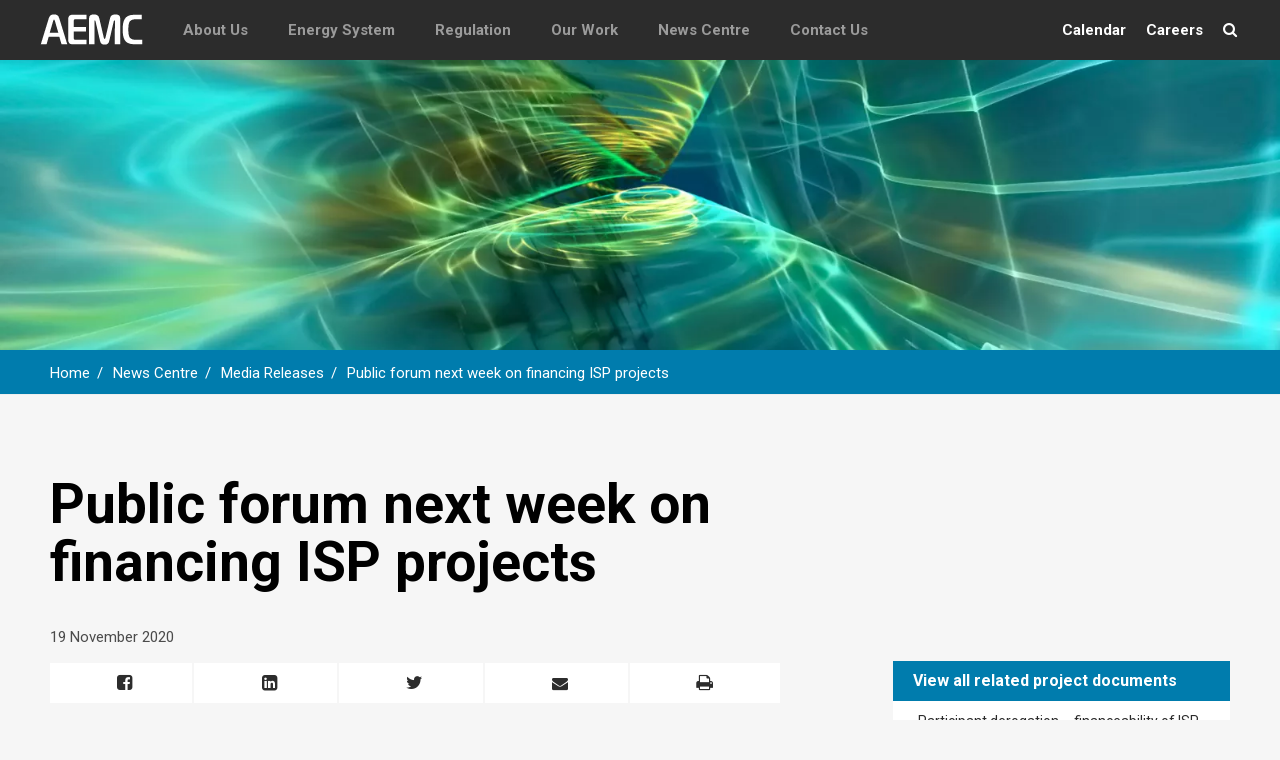

--- FILE ---
content_type: text/html; charset=UTF-8
request_url: https://www.aemc.gov.au/news-centre/media-releases/public-forum-next-week-financing-isp-projects
body_size: 8316
content:

<!DOCTYPE html>
<html lang="en" dir="ltr" prefix="og: https://ogp.me/ns#">
	<head>
		<meta charset="utf-8" />
<meta name="description" content="Registration is now open for a public forum on 26 November to discuss two rule change requests being considered by the AEMC on the financeability of Integrated System Plan (ISP) projects The Commission is holding the forum to give stakeholders the opportunity to discuss the two requests:" />
<link rel="canonical" href="https://www.aemc.gov.au/news-centre/media-releases/public-forum-next-week-financing-isp-projects" />
<link rel="image_src" href="https://www.aemc.gov.au/sites/default/files/styles/media_crop_preview/public/2018-04/iStock-677979888_high.jpg.webp?itok=AaqC8ZkE" />
<meta property="og:title" content="Public forum next week on financing ISP projects" />
<meta property="og:description" content="Registration is now open for a public forum on 26 November to discuss two rule change requests being considered by the AEMC on the financeability of Integrated System Plan (ISP) projects The Commission is holding the forum to give stakeholders the opportunity to discuss the two requests:" />
<meta name="twitter:card" content="summary_large_image" />
<meta name="twitter:title" content="Public forum next week on financing ISP projects" />
<meta name="twitter:description" content="Registration is now open for a public forum on 26 November to discuss two rule change requests being considered by the AEMC on the financeability of Integrated System Plan (ISP) projects The Commission is holding the forum to give stakeholders the opportunity to discuss the two requests:" />
<meta name="twitter:image" content="https://www.aemc.gov.au/sites/default/files/styles/media_crop_preview/public/2018-04/iStock-677979888_high.jpg.webp?itok=AaqC8ZkE" />
<meta name="MobileOptimized" content="width" />
<meta name="HandheldFriendly" content="true" />
<meta name="viewport" content="width=device-width, initial-scale=1.0" />
<link rel="icon" href="/sites/default/files/AEMC_RGB_Favicon_swirl_STRONG_512x512px.png" type="image/png" />

		<meta name="base_url" content="/">
<meta name="theme_url" content="/themes/custom/aemc">

<meta property="og:type" content="website" />

	<meta property="og:site_name" content="AEMC" />


	<meta name="description" content="Registration is now open for a public forum on 26 November to discuss two rule change requests being considered by the AEMC on the financeability of Integrated System Plan (ISP) projects The Commission is holding the forum to give stakeholders the opportunity to discuss the two requests:">
	<meta name="description" property="og:description" content="Registration is now open for a public forum on 26 November to discuss two rule change requests being considered by the AEMC on the financeability of Integrated System Plan (ISP) projects The Commission is holding the forum to give stakeholders the opportunity to discuss the two requests:" />

	<meta property="og:image" content="https://www.aemc.gov.au/sites/default/files/2018-04/iStock-677979888_high.jpg" />
	<meta property="og:image:width" content="3000" />
	<meta property="og:image:height" content="4000" />
		<title>Public forum next week on financing ISP projects | AEMC</title>
		<link rel="stylesheet" media="all" href="/sites/default/files/css/css_BHzIBzGO8x5p-ECHFJZZD5gZE6IWewwcU3z2RNJZ0CY.css?delta=0&amp;language=en&amp;theme=aemc&amp;include=eJxLTM1NdkzJzcxzLi7WTykqLUjM0UtEEtNLBDF0gDgzvygxLz01vjgxN0cfjQ9VVVxZXJKaq5-UWJyqAzJEPz0nPykxRze5uBiFn1UMAK96LUg" />
<link rel="stylesheet" media="all" href="/sites/default/files/css/css_Pi3zSdkn4a5kGPShSGxy1l8hXtsmNmUrKzcMeOYZp2U.css?delta=1&amp;language=en&amp;theme=aemc&amp;include=eJxLTM1NdkzJzcxzLi7WTykqLUjM0UtEEtNLBDF0gDgzvygxLz01vjgxN0cfjQ9VVVxZXJKaq5-UWJyqAzJEPz0nPykxRze5uBiFn1UMAK96LUg" />
<link rel="stylesheet" media="print" href="/sites/default/files/css/css_i_qzSmU02NsSapZvGOPGDXwqgJ1SXqYGtpA_C7bxIZw.css?delta=2&amp;language=en&amp;theme=aemc&amp;include=eJxLTM1NdkzJzcxzLi7WTykqLUjM0UtEEtNLBDF0gDgzvygxLz01vjgxN0cfjQ9VVVxZXJKaq5-UWJyqAzJEPz0nPykxRze5uBiFn1UMAK96LUg" />

		
			<!-- Google Tag Manager -->
	<script>(function(w,d,s,l,i){w[l]=w[l]||[];w[l].push({'gtm.start':
	new Date().getTime(),event:'gtm.js'});var f=d.getElementsByTagName(s)[0],
	j=d.createElement(s),dl=l!='dataLayer'?'&l='+l:'';j.async=true;j.src=
	'https://www.googletagmanager.com/gtm.js?id='+i+dl;f.parentNode.insertBefore(j,f);
	})(window,document,'script','dataLayer','GTM-5R38JBK');</script>
	<!-- End Google Tag Manager -->
	</head>
	<body class="page-node-type-article random-body-sample-class article news-centre-media-releases-public-forum-next-week-financing-isp-projects" data-page='news-centre-media-releases-public-forum-next-week-financing-isp-projects'>
			<!-- Google Tag Manager (noscript) -->
	<noscript><iframe src="https://www.googletagmanager.com/ns.html?id=GTM-5R38JBK"
	height="0" width="0" style="display:none;visibility:hidden"></iframe></noscript>
	<!-- End Google Tag Manager (noscript) -->
		<p class="skiplinks">
			<a href="#page-content" tabindex="0">Skip To Main Content</a>
		</p>
		
		  <div class="dialog-off-canvas-main-canvas" data-off-canvas-main-canvas>
    <header class="main-header">
	<nav class="navbar navbar-default">
		<div class="hamburger-menu">
			<ul>
				<li>
					<a href="#">
						<span class="fa fa-bars" aria-hidden="true"></span>
						<span class="fa fa-times" aria-hidden="true"></span>
						<span class="accessibility-title">Mobile Menu</span>
					</a>
				</li>
			</ul>
		</div>
		<div class="lhs">
			<ul>
				<li class="logo">
					<a title="home" href='/'>
																			<svg width="103" height="30.5" xmlns="http://www.w3.org/2000/svg" viewBox="0 0 223.94 66.32">
								<path fill="#fff" d="M19.22,8.93C21.21,2.62,24.82.91,30.5.91s9.29,1.71,11.28,8.03l17.5,55.84h-12.54l-4.69-15.97h-23.18l-4.6,15.97H1.72L19.22,8.93ZM21.03,40.33h18.85l-7.58-25.71c-.54-1.8-.99-2.62-1.8-2.62s-1.26.81-1.8,2.62l-7.67,25.71Z"/>
								<path fill="#fff" d="M101.22,64.77h-30.58c-5.41,0-9.2-2.26-9.2-9.47V11.1c0-7.22,3.79-9.47,9.2-9.47h30.22v9.47h-23c-3.61,0-4.51.9-4.51,4.51v12.18h26.61v9.47h-26.61v13.53c0,3.61.9,4.51,4.51,4.51h23.36v9.47Z"/>
								<path fill="#fff" d="M150.48,57.92c-1.35,5.86-4.51,7.58-9.92,7.58s-8.57-1.71-9.92-7.58l-9.83-42.13c-.36-1.62-.9-2.07-1.53-2.07-.99,0-.99,1.62-.99,1.89l.27,49.16h-11.91V9.2c0-5.77,3.88-8.3,10.19-8.3,7.22,0,10.74,2.71,12,8.12l10.01,42.13c.36,1.44,1.08,2.35,1.71,2.35s1.35-.9,1.71-2.35l10.01-42.13c1.26-5.41,4.78-8.12,12-8.12,6.32,0,10.19,2.53,10.19,8.3v55.57h-11.91l.36-49.16c0-1.8-.72-1.89-1.08-1.89-.63,0-1.17.54-1.53,2.07l-9.83,42.13Z"/>
								<path fill="#fff" d="M204.77,64.77c-21.65,0-24.99-13.53-24.99-31.57s3.34-31.57,24.99-31.57h16.33v9.47h-10.74c-15.34,0-18.31,4.96-18.31,22.1s2.98,22.1,18.31,22.1h11.73v9.47h-17.32Z"/>
							</svg>
											</a>
				</li>
											<li class="desktop-only"><a href="https://www.aemc.gov.au/about-us" data-key='about-us'>About Us</a></li>
											<li class="desktop-only"><a href="https://www.aemc.gov.au/energy-system" data-key='energy-system'>Energy System</a></li>
											<li class="desktop-only"><a href="https://www.aemc.gov.au/regulation" data-key='regulation'>Regulation</a></li>
											<li class="desktop-only"><a href="https://www.aemc.gov.au/our-work" data-key='our-work'>Our Work</a></li>
											<li class="desktop-only"><a href="https://www.aemc.gov.au/news-centre" data-key='news-centre'>News Centre</a></li>
											<li class="desktop-only"><a href="https://www.aemc.gov.au/contact-us" data-key='contact-us'>Contact Us</a></li>
											<li class="desktop-only"><a href="https://www.aemc.gov.au/metering" data-key='metering'></a></li>
								</ul>
		</div>
		<div class="rhs">
			<ul>
				<li class="desktop-only"><a href="/calendar">Calendar</a></li>
				<li class="desktop-only"><a href="/careers">Careers</a></li>
				<li><a href="/search">
					<span class="fa fa-search" aria-hidden="true"></span>
					<span class="accessibility-title">Search</span>
				</a></li>
			</ul>
		</div>
	</nav>
</header>
<div class='mega-menu'>
			<section class='about-us'>
			<div class="menu-layout">
				<div class='lhs'>
					<div class='overview'>
						<div class='title'>About Us</div>
						<div class='description'><p>The Australian Energy Market Commission (AEMC) is the expert energy policy adviser to Australian governments.

We make and revise the energy rules and provide advice.</p></div>
					</div>
					<ul>
											<li><a href='/about-us/chair-and-commissioners'>Chair and commissioners</a></li>
											<li><a href='/about-us/executive-leadership-team'>Executive leadership team</a></li>
											<li><a href='/about-us/our-governance'>Our governance</a></li>
											<li><a href='/about-us/reliability-panel'>Reliability Panel</a></li>
											<li><a href='/about-us/stakeholder-engagement'>Stakeholder engagement</a></li>
											<li><a href='/about-us/mission-and-values'>Vision, mission and values</a></li>
											<li><a href='/about-us/history'>History</a></li>
										</ul>
				</div>
				<div class='rhs image' style="background-image: url('https://www.aemc.gov.au/sites/default/files/styles/mega_menu/public/2018-02/iStock-623598844cropped.png.webp?itok=HQSyl0PR');"></div>
			</div>
		</section>
			<section class='energy-system'>
			<div class="menu-layout">
				<div class='lhs'>
					<div class='overview'>
						<div class='title'>Energy System</div>
						<div class='description'><p>Energy is essential to the operation of modern Australian society and access to energy for all Australians enables participation in our modern economy.</p></div>
					</div>
					<ul>
											<li><a href='/energy-system/electricity'>Electricity </a></li>
											<li><a href='/energy-system/energy-system'>Gas</a></li>
											<li><a href='/energy-system/retail'>Retail</a></li>
											<li><a href='/energy-system/energy-system-0'>Energy terminology</a></li>
										</ul>
				</div>
				<div class='rhs image' style="background-image: url('https://www.aemc.gov.au/sites/default/files/styles/mega_menu/public/2017-11/iStock-495559754.jpg.webp?itok=2N_N7wFu');"></div>
			</div>
		</section>
			<section class='regulation'>
			<div class="menu-layout">
				<div class='lhs'>
					<div class='overview'>
						<div class='title'>Regulation</div>
						<div class='description'><p></p></div>
					</div>
					<ul>
											<li><a href='/regulation/national-governance'>National energy governance</a></li>
											<li><a href='/regulation/neo'>National Energy Objectives</a></li>
											<li><a href='/regulation/legislation'>Legislation</a></li>
											<li><a href='/regulation/energy-rules'>Energy rules</a></li>
											<li><a href='/regulation/energy-rules/national-electricity-rules/current'>National Electricity Rules - Current</a></li>
											<li><a href='/regulation/energy-rules/national-gas-rules/current'>National Gas Rules - Current</a></li>
											<li><a href='/regulation/energy-rules/national-energy-retail-rules/current'>National Energy Retail Rules - Current</a></li>
											<li><a href='/regulation/electricity-guidelines-and-standards'>Electricity guidelines, standards and schedules</a></li>
										</ul>
				</div>
				<div class='rhs image' style="background-image: url('https://www.aemc.gov.au/sites/default/files/styles/mega_menu/public/2018-02/iStock_000018533219XLargeCropped.png.webp?itok=zRkchPSG');"></div>
			</div>
		</section>
			<section class='our-work'>
			<div class="menu-layout">
				<div class='lhs'>
					<div class='overview'>
						<div class='title'>Our Work</div>
						<div class='description'><p></p></div>
					</div>
					<ul>
											<li><a href='/our-work/our-priorities'>Our Priorities</a></li>
											<li><a href='/our-work/changing-energy-rules/rule-changes'>Rule change projects</a></li>
											<li><a href='/our-work/market-reviews-and-advice'>Market reviews and advice</a></li>
											<li><a href='/our-work/developing-electricity-guidelines-and-standards'>Developing electricity guidelines, standards and schedules</a></li>
											<li><a href='/our-work/changing-energy-rules'>Changing the energy rules – a unique process</a></li>
											<li><a href='/our-work/research'>research@AEMC</a></li>
											<li><a href='/our-work/compensation'>Compensation – administered pricing, market suspension, and directions</a></li>
										</ul>
				</div>
				<div class='rhs image' style="background-image: url('https://www.aemc.gov.au/sites/default/files/styles/mega_menu/public/2018-02/iStock-825023020.jpg.webp?itok=T6ho2kzg');"></div>
			</div>
		</section>
			<section class='news-centre'>
			<div class="menu-layout">
				<div class='lhs'>
					<div class='overview'>
						<div class='title'>News Centre</div>
						<div class='description'><p></p></div>
					</div>
					<ul>
											<li><a href='/news-centre/media-releases'>Media Releases</a></li>
											<li><a href='/news-centre/speeches'>Speeches</a></li>
											<li><a href='/news-centre/infographics'>Infographics</a></li>
											<li><a href='/news-centre/corporate-publications'>Corporate publications</a></li>
											<li><a href='/news-centre/submissions-to-inquiries'>Submissions to Inquiries</a></li>
											<li><a href='/news-centre/perspectives'>Perspectives</a></li>
											<li><a href='/news-centre/annual-reports'>Annual reports</a></li>
											<li><a href='/news-centre/data-portal'>Data portal</a></li>
											<li><a href='/news-centre/videos'>Videos</a></li>
										</ul>
				</div>
				<div class='rhs image' style="background-image: url('https://www.aemc.gov.au/sites/default/files/styles/mega_menu/public/2017-11/iStock-672100316.jpg.webp?itok=BCtSq_4y');"></div>
			</div>
		</section>
			<section class='contact-us'>
			<div class="menu-layout">
				<div class='lhs'>
					<div class='overview'>
						<div class='title'>Contact Us</div>
						<div class='description'><p></p></div>
					</div>
					<ul>
											<li><a href='/contact-us/subscribe'>Subscribe</a></li>
											<li><a href='/contact-us/lodge-submission'>Lodge a submission</a></li>
											<li><a href='/contact-us/propose-rule-change'>Propose a rule change</a></li>
										</ul>
				</div>
				<div class='rhs image' style="background-image: url('https://www.aemc.gov.au/sites/default/files/styles/mega_menu/public/2018-02/iStock-890684430.jpg.webp?itok=sXdcVWZB');"></div>
			</div>
		</section>
			<section class='metering'>
			<div class="menu-layout">
				<div class='lhs'>
					<div class='overview'>
						<div class='title'></div>
						<div class='description'><p></p></div>
					</div>
					<ul>
										</ul>
				</div>
				<div class='rhs image' style="background-image: url('');"></div>
			</div>
		</section>
	</div>
<div class="mobile-menu">
	<div class="menu-items">
		<ul>
							<li data-key='about-us'>
					<a href="https://www.aemc.gov.au/about-us" data-key='about-us'>
													<span class="fa fa-info" aria-hidden="true" data-key='about-us'></span>
												About Us</a></li>
							<li data-key='energy-system'>
					<a href="https://www.aemc.gov.au/energy-system" data-key='energy-system'>
													<span class="fa fa-leaf" aria-hidden="true" data-key='energy-system'></span>
												Energy System</a></li>
							<li data-key='regulation'>
					<a href="https://www.aemc.gov.au/regulation" data-key='regulation'>
													<span class="fa fa-balance-scale" aria-hidden="true" data-key='regulation'></span>
												Regulation</a></li>
							<li data-key='our-work'>
					<a href="https://www.aemc.gov.au/our-work" data-key='our-work'>
													<span class="fa fa-cogs" aria-hidden="true" data-key='our-work'></span>
												Our Work</a></li>
							<li data-key='news-centre'>
					<a href="https://www.aemc.gov.au/news-centre" data-key='news-centre'>
													<span class="fa fa-newspaper-o" aria-hidden="true" data-key='news-centre'></span>
												News Centre</a></li>
							<li data-key='contact-us'>
					<a href="https://www.aemc.gov.au/contact-us" data-key='contact-us'>
													<span class="fa fa-phone" aria-hidden="true" data-key='contact-us'></span>
												Contact Us</a></li>
							<li data-key='metering'>
					<a href="https://www.aemc.gov.au/metering" data-key='metering'>
												</a></li>
							<li><a href="/calendar" data-key='calendar'><span class="fa fa-calendar" aria-hidden="true"></span>Calendar</a></li>
				<li><a href="/careers" data-key='careers'><span class="fa fa-handshake-o" aria-hidden="true"></span>Careers</a></li>
		</ul>
	</div>
	<div class="menu-details">
					<section class="about-us">
				<ul>
											<li><a href="/about-us/chair-and-commissioners">Chair and commissioners</a></li>
											<li><a href="/about-us/executive-leadership-team">Executive leadership team</a></li>
											<li><a href="/about-us/our-governance">Our governance</a></li>
											<li><a href="/about-us/reliability-panel">Reliability Panel</a></li>
											<li><a href="/about-us/stakeholder-engagement">Stakeholder engagement</a></li>
											<li><a href="/about-us/mission-and-values">Vision, mission and values</a></li>
											<li><a href="/about-us/history">History</a></li>
														</ul>
			</section>
					<section class="energy-system">
				<ul>
											<li><a href="/energy-system/electricity">Electricity </a></li>
											<li><a href="/energy-system/energy-system">Gas</a></li>
											<li><a href="/energy-system/retail">Retail</a></li>
											<li><a href="/energy-system/energy-system-0">Energy terminology</a></li>
														</ul>
			</section>
					<section class="regulation">
				<ul>
											<li><a href="/regulation/national-governance">National energy governance</a></li>
											<li><a href="/regulation/neo">National Energy Objectives</a></li>
											<li><a href="/regulation/legislation">Legislation</a></li>
											<li><a href="/regulation/energy-rules">Energy rules</a></li>
											<li><a href="/regulation/energy-rules/national-electricity-rules/current">National Electricity Rules - Current</a></li>
											<li><a href="/regulation/energy-rules/national-gas-rules/current">National Gas Rules - Current</a></li>
											<li><a href="/regulation/energy-rules/national-energy-retail-rules/current">National Energy Retail Rules - Current</a></li>
											<li><a href="/regulation/electricity-guidelines-and-standards">Electricity guidelines, standards and schedules</a></li>
														</ul>
			</section>
					<section class="our-work">
				<ul>
											<li><a href="/our-work/our-priorities">Our Priorities</a></li>
											<li><a href="/our-work/changing-energy-rules/rule-changes">Rule change projects</a></li>
											<li><a href="/our-work/market-reviews-and-advice">Market reviews and advice</a></li>
											<li><a href="/our-work/developing-electricity-guidelines-and-standards">Developing electricity guidelines, standards and schedules</a></li>
											<li><a href="/our-work/changing-energy-rules">Changing the energy rules – a unique process</a></li>
											<li><a href="/our-work/research">research@AEMC</a></li>
											<li><a href="/our-work/compensation">Compensation – administered pricing, market suspension, and directions</a></li>
														</ul>
			</section>
					<section class="news-centre">
				<ul>
											<li><a href="/news-centre/media-releases">Media Releases</a></li>
											<li><a href="/news-centre/speeches">Speeches</a></li>
											<li><a href="/news-centre/infographics">Infographics</a></li>
											<li><a href="/news-centre/corporate-publications">Corporate publications</a></li>
											<li><a href="/news-centre/submissions-to-inquiries">Submissions to Inquiries</a></li>
											<li><a href="/news-centre/perspectives">Perspectives</a></li>
											<li><a href="/news-centre/annual-reports">Annual reports</a></li>
											<li><a href="/news-centre/data-portal">Data portal</a></li>
											<li><a href="/news-centre/videos">Videos</a></li>
														</ul>
			</section>
					<section class="contact-us">
				<ul>
											<li><a href="/contact-us/subscribe">Subscribe</a></li>
											<li><a href="/contact-us/lodge-submission">Lodge a submission</a></li>
											<li><a href="/contact-us/propose-rule-change">Propose a rule change</a></li>
																<li>
							<div class="half">
								<span class="bold">Office Address</span>
								<span class="line">Level 15, 60</span>
								<span class="line">Castlereagh St</span>
								<span class="line">Sydney NSW 2000</span>
							</div>
							<div class="half">
								<span class="bold">Postal Address</span>
								<span class="line">PO Box A2449</span>
								<span class="line">Sydney South</span>
								<span class="line">NSW 1235</span>
							</div>
						</li>
						<li>
							<span class="line"><span class="bold">Telephone:</span> (02) 8296 7800</span>
							<span class="line"><span class="bold">Facsimile:</span> (02) 8296 7899</span>
							<span class="line"><span class="bold">ABN:</span> 49 236 270 144</span>
						</li>
						<li>
							<span class="bold">Follow us on</span><br />
							<a href="https://au.linkedin.com/company/australian-energy-market-commission" target="_blank" class="fa fa-linkedin-square" aria-hidden="true"><span class="accessibility-title">AEMC LinkedIn</span></a>
							<a href="https://twitter.com/the_aemc" target="_blank" class="fa fa-twitter" aria-hidden="true"><span class="accessibility-title">AEMC Twitter</span></a>
						</li>
									</ul>
			</section>
					<section class="metering">
				<ul>
														</ul>
			</section>
			</div>
</div>

	<div class='hero' style="background-image: url('https://www.aemc.gov.au/sites/default/files/styles/hero/public/2018-04/iStock-677979888_high.jpg.webp?itok=c9ZTs3fA')"></div>

<div class="row breadcrumbs">
			  <div>
    <div id="block-aemc-breadcrumbs">
  
    
      	<nav class="breadcrumb" aria-labelledby="system-breadcrumb">
		<div class="content-layout">
			<h2 id="system-breadcrumb" class="visually-hidden">Breadcrumb</h2>
			<ul>
							<li>
											<a href="/">Home</a>
									</li>
							<li>
											<a href="/news-centre">News Centre</a>
									</li>
							<li>
											<a href="/news-centre/media-releases">Media Releases</a>
									</li>
							<li>
											<a href="/news-centre/media-releases/public-forum-next-week-financing-isp-projects">Public forum next week on financing ISP projects</a>
									</li>
						</ul>
		</div>
	</nav>

  </div>

  </div>

	</div>
<div id="page-content">
				<div class="layout">
			<div 
							>
				  <div>
    <div id="block-aemc-page-title">
  
    
      
  <h1>
<span>Public forum next week on financing ISP projects</span>
</h1>


  </div>
<div id="block-aemc-content">
  
    
      
					
<div class="article general">
	<div class="content-layout">
					<div class='heading'>
	<div class="social mobile-only">
		<div class='social'>
	<span class="social-icon fa fa-facebook-square" aria-hidden="true"></span>
	<span class="social-icon fa fa-linkedin-square" aria-hidden="true"></span>
	<span class="social-icon fa fa-twitter" aria-hidden="true"></span>
	<span class="social-icon fa fa-envelope" aria-hidden="true"></span>
	<span class="social-icon fa fa-print" aria-hidden="true"></span>
</div>
	</div>
			<h1 class="title">Public forum next week on financing ISP projects</h1>
							<p class="date">19 November 2020</span>
			</div>
			
		<main class="main-content">
			<div class="social desktop">
				<div class='social'>
	<span class="social-icon fa fa-facebook-square" aria-hidden="true"></span>
	<span class="social-icon fa fa-linkedin-square" aria-hidden="true"></span>
	<span class="social-icon fa fa-twitter" aria-hidden="true"></span>
	<span class="social-icon fa fa-envelope" aria-hidden="true"></span>
	<span class="social-icon fa fa-print" aria-hidden="true"></span>
</div>
			</div>
			<div class="article-content">
				
            <div><p>Registration is now open for a public forum on 26 November to discuss two rule change requests being considered by the AEMC on the financeability of Integrated System Plan (ISP) projects</p>

<p>The Commission is holding the forum to give stakeholders the opportunity to discuss the two requests:</p>

<ul>
	<li>TransGrid participant derogation – financeability of ISP projects <a href="https://www.aemc.gov.au/rule-changes/participant-derogation-financeability-isp-projects-transgrid">ERC0320</a>&nbsp;</li>
	<li>ElectraNet participant derogation – financeability of ISP projects <a href="https://www.aemc.gov.au/rule-changes/participant-derogation-financeability-isp-projects-electranet ">ERC0322</a>&nbsp;</li>
</ul>

<p>Participants can ask questions and clarify any issues directly with proponents before the submissions process closes. They will also hear from the Australian Energy Regulator on its related work program.&nbsp;</p>

<p>TransGrid (NSW) and ElectraNet (SA) have requested that two aspects of the revenue setting arrangements under the rules should be modified for their respective share of ISP projects. They suggest that the current rules affect cash flows and project financeability.&nbsp;</p>

<p>The proponents have each requested a participant derogation which, if approved, would:</p>

<ul>
	<li>remove the regulatory asset base indexation, resulting in the regulatory framework targeting a nominal instead of a real rate of return</li>
	<li>modify the timing of depreciation in relation to their actionable ISP projects. These ISP projects include, but are not limited to:
	<ul>
		<li>Project EnergyConnect, a 330kV interconnector between NSW and South Australia</li>
		<li>Humelink, an interconnection project to support Snowy 2.0</li>
		<li>Victoria-NSW interconnection (VNI) upgrades.</li>
	</ul>
	</li>
</ul>

<p>The AEMC released a consultation paper on the requests 5 November 2020. Submissions close on 3 December.</p>

<p>Interested stakeholders can register for the forum via the link below, by COB 25 November 2020. Registered participants will receive further details and an agenda ahead of the event.&nbsp;</p>

<h2>Background reading&nbsp;</h2>

<ul>
	<li><a href="https://www.aemc.gov.au/sites/default/files/documents/fact_sheet_financeability_of_isp_projects.pdf">Fact sheet – Financeability</a>&nbsp;</li>
	<li><a href="https://www.aemc.gov.au/sites/default/files/documents/consultation_paper_financeability_of_isp_projects.pdf ">AEMC consultation paper</a>&nbsp;on the issues raised by the rule change requests</li>
</ul>

<p><strong>Register</strong> <a href="https://www.aemc.gov.au/calendar/public-forum-financeability-isp-projects-rule-change-requests">here</a> for the public forum.</p>

<h2><strong>Contact details</strong></h2>

<p><strong>Forum information for participants:</strong> Alex Oeser at alex.oeser@aemc.gov.au<br />
<strong>Media: </strong>Kellie Bisset, Media and Content Manager M: 0438 490 041 </p>
</div>
      
			</div>
			<div class='contact'>
							</div>
		</main>
		<aside class="sidebar">
							<div class="latest-news">
					<div class="title-container">
						<p class="rhs-title">View all related project documents</p>
					</div>
											<div class="single">
							<a href='/rule-changes/participant-derogation-financeability-isp-projects-transgrid'>Participant derogation – financeability of ISP projects (TransGrid) - ERC0320</a>
						</div>
											<div class="single">
							<a href='/rule-changes/participant-derogation-financeability-isp-projects-electranet'>Participant derogation – financeability of ISP Projects (ElectraNet) - ERC0322</a>
						</div>
									</div>
									<div class="latest-news">
				<div class="title-container">
					<p class="rhs-title">Latest News</p>
				</div>
														<div class="single">
						<a href="/news-centre/media-releases/aemc-starts-consultation-isp-review" target="_blank">AEMC starts consultation on the ISP Review </a>
					</div>
																			<div class="single">
						<a href="/news-centre/media-releases/aemc-undertake-critical-review-reconsider-role-electricity-networks-transition" target="_blank">AEMC to undertake critical review  to reconsider the role of electricity networks in the transition</a>
					</div>
																			<div class="single">
						<a href="/news-centre/media-releases/aemcs-final-rule-gives-consumers-smarter-data-options" target="_blank">AEMC’s final rule gives consumers smarter data options </a>
					</div>
																			<div class="single">
						<a href="/news-centre/media-releases/aemc-makes-changes-gas-connection-charges-support-transition-net-zero" target="_blank">AEMC makes changes to gas connection charges to support transition to net zero  </a>
					</div>
																			<div class="single">
						<a href="/news-centre/media-releases/electricity-pricing-reforms-target-fairness-lower-costs" target="_blank">Electricity pricing reforms target fairness, lower costs</a>
					</div>
												</div>
			<div class='subscribe'>
	<div class="title-container">
		<p class="rhs-title">Subscribe</p>
	</div>
	<div class="content-container">
		<div class="field">
			<p>Register to receive AEMC news updates and announcements by email.</p>
		</div>
	</div>
	<div class="button-container">
		<a href="https://www.aemc.gov.au/contact-us/subscribe" class="-button">Register for updates</a>
	</div>
</div>
		</aside>
	</div>
</div>

  </div>

  </div>

			</div>
		</div>
	</div>
<footer class="main-footer">
	<div class="top">
		<div class="content-layout">
			<div class="footer-content-container">
				<h2>Further Information</h2>
				<div class="menu-ack">
					<ul class="footer-menu-items">
																					<li>
									<div class="row">
																					<a href="https://www.aemc.gov.au/about-us" data-key='about-us'>About Us</a>
																					<a href="https://www.aemc.gov.au/energy-system" data-key='energy-system'>Energy System</a>
																			</div>
								</li>
															<li>
									<div class="row">
																					<a href="https://www.aemc.gov.au/regulation" data-key='regulation'>Regulation</a>
																					<a href="https://www.aemc.gov.au/our-work" data-key='our-work'>Our Work</a>
																			</div>
								</li>
															<li>
									<div class="row">
																					<a href="https://www.aemc.gov.au/news-centre" data-key='news-centre'>News Centre</a>
																					<a href="https://www.aemc.gov.au/contact-us" data-key='contact-us'>Contact Us</a>
																			</div>
								</li>
															<li>
									<div class="row">
																					<a href="https://www.aemc.gov.au/metering" data-key='metering'></a>
																			</div>
								</li>
																			<li>
							<div class="row">
								<a href="https://www.aemc.gov.au/calendar">Calendar</a>
								<a href="/careers">Careers</a>
							</div>
						</li>
					</ul>
											<div class="footer-ack-text">
							<p>The AEMC acknowledges and shows respect for the Traditional Custodians of the many different lands across Australia on which we live and work. The AEMC office is located on the land of the Gadigal people of the Eora Nation. We pay respect to all Elders past and present, and to the enduring connection of Aboriginal and Torres Strait Islander peoples to Country.</p>
						</div>
									</div>
			</div>
			<div class="footer-address">
				<a href="/" class="footer-aemc-logo">
										<svg xmlns="http://www.w3.org/2000/svg" viewBox="0 0 223.94 66.32">
						<path fill="#00a4e4" d="M19.22,8.93C21.21,2.62,24.82.91,30.5.91s9.29,1.71,11.28,8.03l17.5,55.84h-12.54l-4.69-15.97h-23.18l-4.6,15.97H1.72L19.22,8.93ZM21.03,40.33h18.85l-7.58-25.71c-.54-1.8-.99-2.62-1.8-2.62s-1.26.81-1.8,2.62l-7.67,25.71Z"/>
						<path fill="#00a4e4" d="M101.22,64.77h-30.58c-5.41,0-9.2-2.26-9.2-9.47V11.1c0-7.22,3.79-9.47,9.2-9.47h30.22v9.47h-23c-3.61,0-4.51.9-4.51,4.51v12.18h26.61v9.47h-26.61v13.53c0,3.61.9,4.51,4.51,4.51h23.36v9.47Z"/>
						<path fill="#00a4e4" d="M150.48,57.92c-1.35,5.86-4.51,7.58-9.92,7.58s-8.57-1.71-9.92-7.58l-9.83-42.13c-.36-1.62-.9-2.07-1.53-2.07-.99,0-.99,1.62-.99,1.89l.27,49.16h-11.91V9.2c0-5.77,3.88-8.3,10.19-8.3,7.22,0,10.74,2.71,12,8.12l10.01,42.13c.36,1.44,1.08,2.35,1.71,2.35s1.35-.9,1.71-2.35l10.01-42.13c1.26-5.41,4.78-8.12,12-8.12,6.32,0,10.19,2.53,10.19,8.3v55.57h-11.91l.36-49.16c0-1.8-.72-1.89-1.08-1.89-.63,0-1.17.54-1.53,2.07l-9.83,42.13Z"/>
						<path fill="#00a4e4" d="M204.77,64.77c-21.65,0-24.99-13.53-24.99-31.57s3.34-31.57,24.99-31.57h16.33v9.47h-10.74c-15.34,0-18.31,4.96-18.31,22.1s2.98,22.1,18.31,22.1h11.73v9.47h-17.32Z"/>
					</svg>
				</a>
				<div class="footer-aemc-address">
										<span>Level 15, 60 Castlereagh St, Sydney NSW, 2000</span> | <span>+61 2 8296 7800</span>
				</div>
				<div class="footer-aemc-social">
										<a href="/contact-us">
						<svg id="Layer_1" data-name="Layer 1" xmlns="http://www.w3.org/2000/svg" viewBox="0 0 70.87 70.87">
							<defs>
								<style>
								.cls-1 {
									fill: #00a4e4;
									stroke-width: 0px;
								}
								</style>
							</defs>
							<path class="cls-1" d="m67.07,36.39c0,17.2-13.94,31.14-31.14,31.14S4.79,53.59,4.79,36.39,18.73,5.25,35.93,5.25s31.14,13.94,31.14,31.14Zm-26.06,0l12.54,9.96,1.36,1.08v-22.08l-1.36,1.08-12.54,9.96Zm-1.08.87l-3.57,2.83c-.12.09-.27.14-.42.14s-.3-.05-.42-.14l-3.57-2.83-12.36,9.82-1.71,1.36h36.12l-1.71-1.36-12.36-9.82Zm14.07-12.91H17.87l1.71,1.36,12.78,10.16s.04.03.06.05l3.51,2.79,3.51-2.79s.04-.03.06-.05l12.78-10.16,1.71-1.36Zm-23.14,12.04l-12.54-9.96-1.36-1.08v22.08l1.36-1.08,12.54-9.96Z"/>
						</svg>
					</a>
					<a href="https://au.linkedin.com/company/australian-energy-market-commission" target="_blank" aria-hidden="true">
						<svg id="Layer_1" data-name="Layer 1" xmlns="http://www.w3.org/2000/svg" viewBox="0 0 70.87 70.87">
							<defs>
								<style>
								.cls-1 {
									fill: #00a4e4;
									stroke-width: 0px;
								}
								</style>
							</defs>
							<path class="cls-1" d="m66.87,35.01c0,17.2-13.94,31.14-31.14,31.14S4.59,52.21,4.59,35.01,18.53,3.87,35.73,3.87s31.14,13.94,31.14,31.14Zm-38.89-5.7h-5.97v17.94h5.97v-17.94Zm.39-5.55c-.04-1.75-1.29-3.1-3.33-3.1s-3.37,1.33-3.37,3.1,1.29,3.1,3.29,3.1h.04c2.08,0,3.38-1.38,3.38-3.1Zm21.11,13.21c0-5.52-2.94-8.08-6.86-8.08-3.17,0-4.59,1.75-5.38,2.97v-2.54h-5.97c.08,1.68,0,17.94,0,17.94h5.97v-10.02c0-.54.04-1.07.19-1.46.43-1.08,1.41-2.18,3.06-2.18,2.16,0,3.02,1.64,3.02,4.05v9.61h5.97v-10.29Z"/>
						</svg>
					</a>
					<a href="https://twitter.com/the_aemc" target="_blank" aria-hidden="true">
						<svg id="Layer_1" data-name="Layer 1" xmlns="http://www.w3.org/2000/svg" viewBox="0 0 70.87 70.87">
							<defs>
								<style>
								.cls-1 {
									fill: #00a4e4;
									stroke-width: 0px;
								}
								</style>
							</defs>
							<path class="cls-1" d="m35.26,4.65c17.17,0,31.09,13.92,31.09,31.09s-13.92,31.09-31.09,31.09S4.17,52.91,4.17,35.74,18.09,4.65,35.26,4.65Zm3.55,28.11l13.92-15.04h-3.37l-12.06,13.03-9.74-13.03h-11.45l14.86,19.87-14.95,16.15h3.37l13.09-14.14,10.58,14.14h11.45l-15.7-20.99Zm-17.75-12.56h5.26l23.23,31.07h-5.26l-23.23-31.07Z"/>
						</svg>
					</a>
				</div>
			</div>
		</div>
	</div>
	<div class="bottom">
		<div class="content-layout">
			<div class="lhs">
				<a href="https://www.aemc.gov.au/terms-use">Terms of Use</a>
				<a href="https://www.aemc.gov.au/terms-use/sitemap">Sitemap</a>
			</div>
			<div class="rhs">
				<p>Copyright &copy; AEMC 2026</p>
			</div>
		</div>
	</div>
</footer>
  </div>

		
		<script type="application/json" data-drupal-selector="drupal-settings-json">{"path":{"baseUrl":"\/","scriptPath":null,"pathPrefix":"","currentPath":"node\/11472","currentPathIsAdmin":false,"isFront":false,"currentLanguage":"en"},"pluralDelimiter":"\u0003","suppressDeprecationErrors":true,"user":{"uid":0,"permissionsHash":"2e39622b20b77c0ce07f97ec4063acf6e7bf41e94bdaca9abc8ed8b00abdb8f4"}}</script>
<script src="/sites/default/files/js/js_47fo0_xd4AhgBj_xrWf3HjIXvTVpPzza19k1IUC-p58.js?scope=footer&amp;delta=0&amp;language=en&amp;theme=aemc&amp;include=eJxLTM1NdkzJzcxzLi7WTykqLUjM0UtEEtNLBDF0gDgzvygxLz01vjgxN0cfjQ9VVVxZXJKaq5-UWJyqAzJEPz0nPykxRze5uBiFn1UMAK96LUg"></script>

	</body>
</html>


--- FILE ---
content_type: text/css
request_url: https://www.aemc.gov.au/sites/default/files/css/css_Pi3zSdkn4a5kGPShSGxy1l8hXtsmNmUrKzcMeOYZp2U.css?delta=1&language=en&theme=aemc&include=eJxLTM1NdkzJzcxzLi7WTykqLUjM0UtEEtNLBDF0gDgzvygxLz01vjgxN0cfjQ9VVVxZXJKaq5-UWJyqAzJEPz0nPykxRze5uBiFn1UMAK96LUg
body_size: 42557
content:
@import url(https://fonts.googleapis.com/css?family=Roboto:300,400,400i,500,700,700i);
/* @license GNU-GPL-2.0-or-later https://www.drupal.org/licensing/faq */
.fc{direction:ltr;text-align:left}.fc-rtl{text-align:right}.fc button,body .fc{font-size:1em}.fc-highlight{background:#bce8f1;opacity:.3}.fc-bgevent{background:#8fdf82;opacity:.3}.fc-nonbusiness{background:#d7d7d7}.fc button{-webkit-box-sizing:border-box;box-sizing:border-box;margin:0;height:2.1em;padding:0 .6em;white-space:nowrap;cursor:pointer}.fc button::-moz-focus-inner{margin:0;padding:0}.fc-state-default{border:1px solid;background-color:#f5f5f5;background-image:-o-linear-gradient(top,#fff,#e6e6e6);background-image:-webkit-gradient(linear,left top,left bottom,from(#fff),to(#e6e6e6));background-image:linear-gradient(to bottom,#fff,#e6e6e6);background-repeat:repeat-x;border-color:#e6e6e6 #e6e6e6 #bfbfbf;border-color:rgba(0,0,0,.1) rgba(0,0,0,.1) rgba(0,0,0,.25);color:#333;text-shadow:0 1px 1px rgba(255,255,255,.75);-webkit-box-shadow:inset 0 1px 0 rgba(255,255,255,.2),0 1px 2px rgba(0,0,0,.05);box-shadow:inset 0 1px 0 rgba(255,255,255,.2),0 1px 2px rgba(0,0,0,.05)}.fc-state-default.fc-corner-left{border-top-left-radius:4px;border-bottom-left-radius:4px}.fc-state-default.fc-corner-right{border-top-right-radius:4px;border-bottom-right-radius:4px}.fc button .fc-icon{position:relative;top:-.05em;margin:0 .2em;vertical-align:middle}.fc-state-hover{background-color:#e6e6e6}.fc-state-active,.fc-state-down{color:#333}.fc-state-disabled{color:#333;background-color:#e6e6e6}.fc-state-hover{color:#333;text-decoration:none;background-position:0 -15px;-webkit-transition:background-position .1s linear;-o-transition:background-position .1s linear;transition:background-position .1s linear}.fc-state-active,.fc-state-down{background-color:#ccc;background-image:none;-webkit-box-shadow:inset 0 2px 4px rgba(0,0,0,.15),0 1px 2px rgba(0,0,0,.05);box-shadow:inset 0 2px 4px rgba(0,0,0,.15),0 1px 2px rgba(0,0,0,.05)}.fc-state-disabled{cursor:default;background-image:none;opacity:.65;-webkit-box-shadow:none;box-shadow:none}.fc-button-group{display:inline-block}.fc .fc-button-group>*{float:left;margin:0 0 0 -1px}.fc .fc-button-group>:first-child{margin-left:0}.fc-popover{position:absolute;-webkit-box-shadow:0 2px 6px rgba(0,0,0,.15);box-shadow:0 2px 6px rgba(0,0,0,.15)}.fc-popover .fc-header{padding:2px 4px}.fc-popover .fc-header .fc-title{margin:0 2px}.fc-popover .fc-header .fc-close,a[data-goto]{cursor:pointer}.fc-ltr .fc-popover .fc-header .fc-title,.fc-rtl .fc-popover .fc-header .fc-close{float:left}.fc-ltr .fc-popover .fc-header .fc-close,.fc-rtl .fc-popover .fc-header .fc-title{float:right}.fc .fc-row,.fc-divider{border-style:solid;border-width:1px}hr.fc-divider{height:0;margin:0;padding:0 0 2px;border-width:1px 0}.fc-clear{clear:both}.fc-bg,.fc-bgevent-skeleton,.fc-helper-skeleton,.fc-highlight-skeleton{position:absolute;top:0;left:0;right:0}.fc-bg{bottom:0}.fc-bg table{height:100%}.fc table{width:100%;-webkit-box-sizing:border-box;box-sizing:border-box;table-layout:fixed;border-collapse:collapse;border-spacing:0;font-size:1em}.fc th{text-align:center}.fc td,.fc th{border-style:solid;border-width:1px;padding:0;vertical-align:top}.fc td.fc-today{border-style:double}.fc-list-item-title a[href]:hover,.fc.fc-bootstrap3 a[data-goto]:hover,.fc.fc-bootstrap4 a[data-goto]:hover,a.fc-more:hover,a[data-goto]:hover{text-decoration:underline}.fc .fc-row{border-width:0}.fc-row table{border-left:0 hidden transparent;border-right:0 hidden transparent;border-bottom:0 hidden transparent}.fc-row:first-child table{border-top:0 hidden transparent}.fc-icon:after,.fc-row,.fc-toolbar button{position:relative}.fc-row .fc-bg{z-index:1}.fc-row .fc-bgevent-skeleton,.fc-row .fc-highlight-skeleton{bottom:0}.fc-row .fc-bgevent-skeleton table,.fc-row .fc-highlight-skeleton table{height:100%}.fc-row .fc-bgevent-skeleton td,.fc-row .fc-highlight-skeleton td{border-color:transparent}.fc-row .fc-bgevent-skeleton{z-index:2}.fc-row .fc-highlight-skeleton{z-index:3}.fc-row .fc-content-skeleton{position:relative;z-index:4;padding-bottom:2px}.fc-row .fc-helper-skeleton{z-index:5}.fc .fc-row .fc-content-skeleton table,.fc .fc-row .fc-content-skeleton td,.fc .fc-row .fc-helper-skeleton td{background:0 0;border-color:transparent}.fc-row .fc-content-skeleton td,.fc-row .fc-helper-skeleton td{border-bottom:0}.fc-row .fc-content-skeleton tbody td,.fc-row .fc-helper-skeleton tbody td{border-top:0}.fc-scroller{-webkit-overflow-scrolling:touch}.fc-scroller>.fc-day-grid,.fc-scroller>.fc-time-grid{position:relative;width:100%}.fc-event{position:relative;display:block;font-size:.85em;line-height:1.3;border-radius:3px;border:1px solid #3a87ad}.fc-event,.fc-event-dot{background-color:#3a87ad}.fc-event,.fc-event:hover{color:#fff;text-decoration:none}.fc-event.fc-draggable,.fc-event[href]{cursor:pointer}.fc-not-allowed,.fc-not-allowed .fc-event{cursor:not-allowed}.fc-event .fc-bg{z-index:1;background:#fff;opacity:.25}.fc-event .fc-content{position:relative;z-index:2}.fc-event .fc-resizer{position:absolute;z-index:4;display:none}.fc-event.fc-allow-mouse-resize .fc-resizer,.fc-event.fc-selected .fc-resizer{display:block}.fc-event.fc-selected .fc-resizer:before{content:"";position:absolute;z-index:9999;top:50%;left:50%;width:40px;height:40px;margin-left:-20px;margin-top:-20px}.fc-event.fc-selected{z-index:9999!important;-webkit-box-shadow:0 2px 5px rgba(0,0,0,.2);box-shadow:0 2px 5px rgba(0,0,0,.2)}.fc-event.fc-selected.fc-dragging{-webkit-box-shadow:0 2px 7px rgba(0,0,0,.3);box-shadow:0 2px 7px rgba(0,0,0,.3)}.fc-h-event.fc-selected:before{content:"";position:absolute;z-index:3;top:-10px;bottom:-10px;left:0;right:0}.fc-ltr .fc-h-event.fc-not-start,.fc-rtl .fc-h-event.fc-not-end{margin-left:0;border-left-width:0;padding-left:1px;border-top-left-radius:0;border-bottom-left-radius:0}.fc-ltr .fc-h-event.fc-not-end,.fc-rtl .fc-h-event.fc-not-start{margin-right:0;border-right-width:0;padding-right:1px;border-top-right-radius:0;border-bottom-right-radius:0}.fc-ltr .fc-h-event .fc-start-resizer,.fc-rtl .fc-h-event .fc-end-resizer{cursor:w-resize;left:-1px}.fc-ltr .fc-h-event .fc-end-resizer,.fc-rtl .fc-h-event .fc-start-resizer{cursor:e-resize;right:-1px}.fc-h-event.fc-allow-mouse-resize .fc-resizer{width:7px;top:-1px;bottom:-1px}.fc-h-event.fc-selected .fc-resizer{border-radius:4px;border-width:1px;width:6px;height:6px;border-style:solid;border-color:inherit;background:#fff;top:50%;margin-top:-4px}.fc-ltr .fc-h-event.fc-selected .fc-start-resizer,.fc-rtl .fc-h-event.fc-selected .fc-end-resizer{margin-left:-4px}.fc-ltr .fc-h-event.fc-selected .fc-end-resizer,.fc-rtl .fc-h-event.fc-selected .fc-start-resizer{margin-right:-4px}.fc-day-grid-event{margin:1px 2px 0;padding:0 1px}tr:first-child>td>.fc-day-grid-event{margin-top:2px}.fc-day-grid-event.fc-selected:after{content:"";position:absolute;z-index:1;top:-1px;right:-1px;bottom:-1px;left:-1px;background:#000;opacity:.25}.fc-day-grid-event .fc-content{white-space:nowrap;overflow:hidden}.fc-day-grid-event .fc-time{font-weight:700}.fc-ltr .fc-day-grid-event.fc-allow-mouse-resize .fc-start-resizer,.fc-rtl .fc-day-grid-event.fc-allow-mouse-resize .fc-end-resizer{margin-left:-2px}.fc-ltr .fc-day-grid-event.fc-allow-mouse-resize .fc-end-resizer,.fc-rtl .fc-day-grid-event.fc-allow-mouse-resize .fc-start-resizer{margin-right:-2px}a.fc-more{margin:1px 3px;font-size:.85em;cursor:pointer}.fc-limited{display:none}.fc-day-grid .fc-row{z-index:1}.fc-more-popover{z-index:2;width:220px}.fc-more-popover .fc-event-container{padding:10px}.fc-now-indicator{position:absolute;border:0 solid red}.fc-icon,.fc-unselectable{-webkit-touch-callout:none;-webkit-user-select:none;-moz-user-select:none;-ms-user-select:none;user-select:none}.fc-unselectable{-webkit-tap-highlight-color:transparent}.fc-unthemed .fc-content,.fc-unthemed .fc-divider,.fc-unthemed .fc-list-heading td,.fc-unthemed .fc-list-view,.fc-unthemed .fc-popover,.fc-unthemed .fc-row,.fc-unthemed tbody,.fc-unthemed td,.fc-unthemed th,.fc-unthemed thead{border-color:#ddd}.fc-unthemed .fc-popover{background-color:#fff}.fc-unthemed .fc-divider,.fc-unthemed .fc-list-heading td,.fc-unthemed .fc-popover .fc-header{background:#eee}.fc-unthemed .fc-popover .fc-header .fc-close{color:#666;font-size:.9em;margin-top:2px}.fc-unthemed td.fc-today{background:#fcf8e3}.fc-unthemed .fc-disabled-day{background:#d7d7d7;opacity:.3}.fc-icon{display:inline-block;height:1em;line-height:1em;font-size:1em;text-align:center;overflow:hidden;font-family:"Courier New",Courier,monospace}.fc-icon-left-single-arrow:after,.fc-icon-right-single-arrow:after{content:"\2039";font-weight:700;font-size:200%;top:-7%}.fc-icon-right-single-arrow:after{content:"\203A"}.fc-icon-left-double-arrow:after{content:"\AB";font-size:160%;top:-7%}.fc-icon-right-double-arrow:after{content:"\BB";font-size:160%;top:-7%}.fc-icon-left-triangle:after{content:"\25C4";font-size:125%;top:3%}.fc-icon-right-triangle:after{content:"\25BA";font-size:125%;top:3%}.fc-icon-down-triangle:after{content:"\25BC";font-size:125%;top:2%}.fc-icon-x:after{content:"\D7";font-size:200%;top:6%}.fc-unthemed .fc-popover{border-width:1px;border-style:solid}.fc-unthemed .fc-list-item:hover td{background-color:#f5f5f5}.ui-widget .fc-disabled-day{background-image:none}.fc-popover>.ui-widget-header+.ui-widget-content{border-top:0}.ui-widget .fc-event{color:#fff;text-decoration:none;font-weight:400}.ui-widget td.fc-axis{font-weight:400}.fc-bootstrap3 .fc-time-grid .fc-slats table,.fc-bootstrap4 .fc-time-grid .fc-slats table,.fc-time-grid .fc-slats .ui-widget-content{background:0 0}.fc.fc-bootstrap3 a,.fc.fc-bootstrap4 a,a.fc-more{text-decoration:none}.fc-bootstrap3 hr.fc-divider,.fc-bootstrap4 hr.fc-divider{border-color:inherit}.fc-bootstrap3 .fc-today.alert{border-radius:0}.fc-bootstrap3 .fc-popover .panel-body{padding:0}.fc-bootstrap4 .fc-today.alert{border-radius:0}.fc-bootstrap4 a.fc-event:not([href]):not([tabindex]){color:#fff}.fc-bootstrap4 .fc-popover.card{position:absolute}.fc-bootstrap4 .fc-popover .card-body{padding:0}.fc-basic-view td.fc-week-number,.fc-toolbar{text-align:center}.fc-toolbar.fc-header-toolbar{margin-bottom:1em}.fc-toolbar.fc-footer-toolbar{margin-top:1em}.fc-toolbar .fc-left{float:left}.fc-ltr .fc-basic-view .fc-day-top .fc-day-number,.fc-toolbar .fc-right{float:right}.fc-toolbar .fc-center{display:inline-block}.fc .fc-toolbar>*>*{float:left;margin-left:.75em}.fc .fc-toolbar>*>:first-child{margin-left:0}.fc-toolbar h2{margin:0}.fc-toolbar .fc-state-hover,.fc-toolbar .ui-state-hover{z-index:2}.fc-toolbar .fc-state-down{z-index:3}.fc-toolbar .fc-state-active,.fc-toolbar .ui-state-active{z-index:4}.fc-toolbar button:focus{z-index:5}.fc-view-container *,.fc-view-container :after,.fc-view-container :before{-webkit-box-sizing:content-box;box-sizing:content-box}.fc-time-grid,.fc-time-grid-container,.fc-view,.fc-view>table{position:relative;z-index:1}.fc-basicDay-view .fc-content-skeleton,.fc-basicWeek-view .fc-content-skeleton{padding-bottom:1em}.fc-basic-view .fc-body .fc-row{min-height:4em}.fc-row.fc-rigid{overflow:hidden}.fc-row.fc-rigid .fc-content-skeleton{position:absolute;top:0;left:0;right:0}.fc-day-top.fc-other-month{opacity:.3}.fc-basic-view .fc-day-number,.fc-basic-view .fc-week-number{padding:2px}.fc-basic-view th.fc-day-number,.fc-basic-view th.fc-week-number{padding:0 2px}.fc-rtl .fc-basic-view .fc-day-top .fc-day-number{float:left}.fc-ltr .fc-basic-view .fc-day-top .fc-week-number{float:left;border-radius:0 0 3px 0}.fc-rtl .fc-basic-view .fc-day-top .fc-week-number{float:right;border-radius:0 0 0 3px}.fc-basic-view .fc-day-top .fc-week-number{min-width:1.5em;text-align:center;background-color:#f2f2f2;color:gray}.fc-basic-view td.fc-week-number>*{display:inline-block;min-width:1.25em}.fc-agenda-view .fc-day-grid{position:relative;z-index:2}.fc-agenda-view .fc-day-grid .fc-row{min-height:3em}.fc-agenda-view .fc-day-grid .fc-row .fc-content-skeleton{padding-bottom:1em}.fc .fc-axis{vertical-align:middle;padding:0 4px;white-space:nowrap}.fc-ltr .fc-axis{text-align:right}.fc-rtl .fc-axis{text-align:left}.fc-time-grid{min-height:100%}.fc-time-grid table{border:0 hidden transparent}.fc-time-grid>.fc-bg{z-index:1}.fc-time-grid .fc-slats,.fc-time-grid>hr{position:relative;z-index:2}.fc-time-grid .fc-content-col{position:relative}.fc-time-grid .fc-content-skeleton{position:absolute;z-index:3;top:0;left:0;right:0}.fc-time-grid .fc-business-container{position:relative;z-index:1}.fc-time-grid .fc-bgevent-container{position:relative;z-index:2}.fc-time-grid .fc-highlight-container{z-index:3}.fc-time-grid .fc-event-container{position:relative;z-index:4}.fc-time-grid .fc-now-indicator-line{z-index:5}.fc-time-grid .fc-helper-container{position:relative;z-index:6}.fc-time-grid .fc-slats td{height:1.5em;border-bottom:0}.fc-time-grid .fc-slats .fc-minor td{border-top-style:dotted}.fc-time-grid .fc-highlight-container{position:relative}.fc-time-grid .fc-highlight{position:absolute;left:0;right:0}.fc-ltr .fc-time-grid .fc-event-container{margin:0 2.5% 0 2px}.fc-rtl .fc-time-grid .fc-event-container{margin:0 2px 0 2.5%}.fc-time-grid .fc-bgevent,.fc-time-grid .fc-event{position:absolute;z-index:1}.fc-time-grid .fc-bgevent{left:0;right:0}.fc-v-event.fc-not-start{border-top-width:0;padding-top:1px;border-top-left-radius:0;border-top-right-radius:0}.fc-v-event.fc-not-end{border-bottom-width:0;padding-bottom:1px;border-bottom-left-radius:0;border-bottom-right-radius:0}.fc-time-grid-event.fc-selected{overflow:visible}.fc-time-grid-event.fc-selected .fc-bg,.fc-time-grid-event.fc-short .fc-time span{display:none}.fc-time-grid-event,.fc-time-grid-event .fc-content{overflow:hidden}.fc-time-grid-event .fc-time,.fc-time-grid-event .fc-title{padding:0 1px}.fc-time-grid-event .fc-time{font-size:.85em;white-space:nowrap}.fc-time-grid-event.fc-short .fc-content{white-space:nowrap}.fc-time-grid-event.fc-short .fc-time,.fc-time-grid-event.fc-short .fc-title{display:inline-block;vertical-align:top}.fc-time-grid-event.fc-short .fc-time:before{content:attr(data-start)}.fc-time-grid-event.fc-short .fc-time:after{content:"\A0-\A0"}.fc-time-grid-event.fc-short .fc-title{font-size:.85em;padding:0}.fc-time-grid-event.fc-allow-mouse-resize .fc-resizer{left:0;right:0;bottom:0;height:8px;overflow:hidden;line-height:8px;font-size:11px;font-family:monospace;text-align:center;cursor:s-resize}.fc-time-grid-event.fc-allow-mouse-resize .fc-resizer:after{content:"="}.fc-time-grid-event.fc-selected .fc-resizer{border-radius:5px;border-width:1px;width:8px;height:8px;border-style:solid;border-color:inherit;background:#fff;left:50%;margin-left:-5px;bottom:-5px}.fc-time-grid .fc-now-indicator-line{border-top-width:1px;left:0;right:0}.fc-time-grid .fc-now-indicator-arrow{margin-top:-5px}.fc-ltr .fc-time-grid .fc-now-indicator-arrow{left:0;border-width:5px 0 5px 6px;border-top-color:transparent;border-bottom-color:transparent}.fc-rtl .fc-time-grid .fc-now-indicator-arrow{right:0;border-width:5px 6px 5px 0;border-top-color:transparent;border-bottom-color:transparent}.fc-event-dot{display:inline-block;width:10px;height:10px;border-radius:5px}.fc-rtl .fc-list-view{direction:rtl}.fc-list-view{border-width:1px;border-style:solid}.fc .fc-list-table{table-layout:auto}.fc-list-table td{border-width:1px 0 0;padding:8px 14px}.fc-list-table tr:first-child td{border-top-width:0}.fc-list-heading{border-bottom-width:1px}.fc-list-heading td{font-weight:700}.fc-ltr .fc-list-heading-main{float:left}.fc-ltr .fc-list-heading-alt,.fc-rtl .fc-list-heading-main{float:right}.fc-rtl .fc-list-heading-alt{float:left}.fc-list-item.fc-has-url{cursor:pointer}.fc-list-item-marker,.fc-list-item-time{white-space:nowrap;width:1px}.fc-ltr .fc-list-item-marker{padding-right:0}.fc-rtl .fc-list-item-marker{padding-left:0}.fc-list-item-title a{text-decoration:none;color:inherit}.fc-list-empty-wrap2{position:absolute;top:0;left:0;right:0;bottom:0}.fc-list-empty-wrap1{width:100%;height:100%;display:table}.fc-list-empty{display:table-cell;vertical-align:middle;text-align:center}.fc-unthemed .fc-list-empty{background-color:#eee}@-webkit-keyframes fa-spin{0%{-webkit-transform:rotate(0deg);transform:rotate(0deg)}to{-webkit-transform:rotate(359deg);transform:rotate(359deg)}}@keyframes fa-spin{0%{-webkit-transform:rotate(0deg);transform:rotate(0deg)}to{-webkit-transform:rotate(359deg);transform:rotate(359deg)}}@-webkit-keyframes passing-through{0%{opacity:0;-webkit-transform:translateY(40px);-ms-transform:translateY(40px);transform:translateY(40px)}30%,70%{opacity:1;-webkit-transform:translateY(0);-ms-transform:translateY(0);transform:translateY(0)}to{opacity:0;-webkit-transform:translateY(-40px);-ms-transform:translateY(-40px);transform:translateY(-40px)}}@keyframes passing-through{0%{opacity:0;-webkit-transform:translateY(40px);-ms-transform:translateY(40px);transform:translateY(40px)}30%,70%{opacity:1;-webkit-transform:translateY(0);-ms-transform:translateY(0);transform:translateY(0)}to{opacity:0;-webkit-transform:translateY(-40px);-ms-transform:translateY(-40px);transform:translateY(-40px)}}@-webkit-keyframes slide-in{0%{opacity:0;-webkit-transform:translateY(40px);-ms-transform:translateY(40px);transform:translateY(40px)}30%{opacity:1;-webkit-transform:translateY(0);-ms-transform:translateY(0);transform:translateY(0)}}@keyframes slide-in{0%{opacity:0;-webkit-transform:translateY(40px);-ms-transform:translateY(40px);transform:translateY(40px)}30%{opacity:1;-webkit-transform:translateY(0);-ms-transform:translateY(0);transform:translateY(0)}}@-webkit-keyframes pulse{0%,20%{-webkit-transform:scale(1);-ms-transform:scale(1);transform:scale(1)}10%{-webkit-transform:scale(1.1);-ms-transform:scale(1.1);transform:scale(1.1)}}@keyframes pulse{0%,20%{-webkit-transform:scale(1);-ms-transform:scale(1);transform:scale(1)}10%{-webkit-transform:scale(1.1);-ms-transform:scale(1.1);transform:scale(1.1)}}@font-face{font-family:'FontAwesome';src:url(/themes/custom/aemc/fonts/fontawesome-webfont.eot?v=4.7.0);src:url(/themes/custom/aemc/fonts/fontawesome-webfont.eot#iefix&v=4.7.0) format("embedded-opentype"),url(/themes/custom/aemc/fonts/fontawesome-webfont.woff2?v=4.7.0) format("woff2"),url(/themes/custom/aemc/fonts/fontawesome-webfont.woff?v=4.7.0) format("woff"),url(/themes/custom/aemc/fonts/fontawesome-webfont.ttf?v=4.7.0) format("truetype"),url(/themes/custom/aemc/fonts/fontawesome-webfont.svg?v=4.7.0#fontawesomeregular) format("svg");font-weight:400;font-style:normal}.fa{display:inline-block;font:14px/1 FontAwesome;font-size:inherit;text-rendering:auto;-webkit-font-smoothing:antialiased;-moz-osx-font-smoothing:grayscale}.fa-lg{font-size:1.33333em;line-height:.75em;vertical-align:-15%}.fa-2x{font-size:2em}.fa-3x{font-size:3em}.fa-4x{font-size:4em}.fa-5x{font-size:5em}.fa-fw{width:1.28571em;text-align:center}.fa-ul{padding-left:0;margin-left:2.14286em;list-style-type:none}.fa-ul>li{position:relative}.fa-li{position:absolute;left:-2.14286em;width:2.14286em;top:.14286em;text-align:center}.fa-li.fa-lg{left:-1.85714em}.fa-border{padding:.2em .25em .15em;border:solid .08em #eee;border-radius:.1em}.fa-pull-left{float:left}.fa-pull-right,.pull-right{float:right}.fa.fa-pull-left{margin-right:.3em}.fa.fa-pull-right{margin-left:.3em}.pull-left{float:left}.fa.pull-left{margin-right:.3em}.fa.pull-right{margin-left:.3em}.fa-spin{-webkit-animation:fa-spin 2s infinite linear;animation:fa-spin 2s infinite linear}.fa-pulse{-webkit-animation:fa-spin 1s infinite steps(8);animation:fa-spin 1s infinite steps(8)}.fa-rotate-90{-ms-filter:"progid:DXImageTransform.Microsoft.BasicImage(rotation=1)";-webkit-transform:rotate(90deg);-ms-transform:rotate(90deg);transform:rotate(90deg)}.fa-rotate-180{-ms-filter:"progid:DXImageTransform.Microsoft.BasicImage(rotation=2)";-webkit-transform:rotate(180deg);-ms-transform:rotate(180deg);transform:rotate(180deg)}.fa-rotate-270{-ms-filter:"progid:DXImageTransform.Microsoft.BasicImage(rotation=3)";-webkit-transform:rotate(270deg);-ms-transform:rotate(270deg);transform:rotate(270deg)}.fa-flip-horizontal{-ms-filter:"progid:DXImageTransform.Microsoft.BasicImage(rotation=0, mirror=1)";-webkit-transform:scale(-1,1);-ms-transform:scale(-1,1);transform:scale(-1,1)}.fa-flip-vertical{-ms-filter:"progid:DXImageTransform.Microsoft.BasicImage(rotation=2, mirror=1)";-webkit-transform:scale(1,-1);-ms-transform:scale(1,-1);transform:scale(1,-1)}:root .fa-flip-horizontal,:root .fa-flip-vertical,:root .fa-rotate-180,:root .fa-rotate-270,:root .fa-rotate-90{-webkit-filter:none;filter:none}.fa-stack{position:relative;display:inline-block;width:2em;height:2em;line-height:2em;vertical-align:middle}.fa-stack-1x,.fa-stack-2x{position:absolute;left:0;width:100%;text-align:center}.fa-stack-1x{line-height:inherit}.fa-stack-2x{font-size:2em}.content-cards .-image h4,.content-cards .-image p,.fa-inverse{color:#fff}.fa-glass:before{content:""}.fa-music:before{content:""}.fa-search:before{content:""}.fa-envelope-o:before{content:""}.fa-heart:before{content:""}.fa-star:before{content:""}.fa-star-o:before{content:""}.fa-user:before{content:""}.fa-film:before{content:""}.fa-th-large:before{content:""}.fa-th:before{content:""}.fa-th-list:before{content:""}.fa-check:before{content:""}.fa-close:before,.fa-remove:before,.fa-times:before{content:""}.fa-search-plus:before{content:""}.fa-search-minus:before{content:""}.fa-power-off:before{content:""}.fa-signal:before{content:""}.fa-cog:before,.fa-gear:before{content:""}.fa-trash-o:before{content:""}.fa-home:before{content:""}.fa-file-o:before{content:""}.fa-clock-o:before{content:""}.fa-road:before{content:""}.fa-download:before{content:""}.fa-arrow-circle-o-down:before{content:""}.fa-arrow-circle-o-up:before{content:""}.fa-inbox:before{content:""}.fa-play-circle-o:before{content:""}.fa-repeat:before,.fa-rotate-right:before{content:""}.fa-refresh:before{content:""}.fa-list-alt:before{content:""}.fa-lock:before{content:""}.fa-flag:before{content:""}.fa-headphones:before{content:""}.fa-volume-off:before{content:""}.fa-volume-down:before{content:""}.fa-volume-up:before{content:""}.fa-qrcode:before{content:""}.fa-barcode:before{content:""}.fa-tag:before{content:""}.fa-tags:before{content:""}.fa-book:before{content:""}.fa-bookmark:before{content:""}.fa-print:before{content:""}.fa-camera:before{content:""}.fa-font:before{content:""}.fa-bold:before{content:""}.fa-italic:before{content:""}.fa-text-height:before{content:""}.fa-text-width:before{content:""}.fa-align-left:before{content:""}.fa-align-center:before{content:""}.fa-align-right:before{content:""}.fa-align-justify:before{content:""}.fa-list:before{content:""}.fa-dedent:before,.fa-outdent:before{content:""}.fa-indent:before{content:""}.fa-video-camera:before{content:""}.fa-image:before,.fa-photo:before,.fa-picture-o:before{content:""}.fa-pencil:before{content:""}.fa-map-marker:before{content:""}.fa-adjust:before{content:""}.fa-tint:before{content:""}.fa-edit:before,.fa-pencil-square-o:before{content:""}.fa-share-square-o:before{content:""}.fa-check-square-o:before{content:""}.fa-arrows:before{content:""}.fa-step-backward:before{content:""}.fa-fast-backward:before{content:""}.fa-backward:before{content:""}.fa-play:before{content:""}.fa-pause:before{content:""}.fa-stop:before{content:""}.fa-forward:before{content:""}.fa-fast-forward:before{content:""}.fa-step-forward:before{content:""}.fa-eject:before{content:""}.fa-chevron-left:before{content:""}.fa-chevron-right:before{content:""}.fa-plus-circle:before{content:""}.fa-minus-circle:before{content:""}.fa-times-circle:before{content:""}.fa-check-circle:before{content:""}.fa-question-circle:before{content:""}.fa-info-circle:before{content:""}.fa-crosshairs:before{content:""}.fa-times-circle-o:before{content:""}.fa-check-circle-o:before{content:""}.fa-ban:before{content:""}.fa-arrow-left:before{content:""}.fa-arrow-right:before{content:""}.fa-arrow-up:before{content:""}.fa-arrow-down:before{content:""}.fa-mail-forward:before,.fa-share:before{content:""}.fa-expand:before{content:""}.fa-compress:before{content:""}.fa-plus:before{content:""}.fa-minus:before{content:""}.fa-asterisk:before{content:""}.fa-exclamation-circle:before{content:""}.fa-gift:before{content:""}.fa-leaf:before{content:""}.fa-fire:before{content:""}.fa-eye:before{content:""}.fa-eye-slash:before{content:""}.fa-exclamation-triangle:before,.fa-warning:before{content:""}.fa-plane:before{content:""}.fa-calendar:before{content:""}.fa-random:before{content:""}.fa-comment:before{content:""}.fa-magnet:before{content:""}.fa-chevron-up:before{content:""}.fa-chevron-down:before{content:""}.fa-retweet:before{content:""}.fa-shopping-cart:before{content:""}.fa-folder:before{content:""}.fa-folder-open:before{content:""}.fa-arrows-v:before{content:""}.fa-arrows-h:before{content:""}.fa-bar-chart-o:before,.fa-bar-chart:before{content:""}.fa-twitter-square:before{content:""}.fa-facebook-square:before{content:""}.fa-camera-retro:before{content:""}.fa-key:before{content:""}.fa-cogs:before,.fa-gears:before{content:""}.fa-comments:before{content:""}.fa-thumbs-o-up:before{content:""}.fa-thumbs-o-down:before{content:""}.fa-star-half:before{content:""}.fa-heart-o:before{content:""}.fa-sign-out:before{content:""}.fa-linkedin-square:before{content:""}.fa-thumb-tack:before{content:""}.fa-external-link:before{content:""}.fa-sign-in:before{content:""}.fa-trophy:before{content:""}.fa-github-square:before{content:""}.fa-upload:before{content:""}.fa-lemon-o:before{content:""}.fa-phone:before{content:""}.fa-square-o:before{content:""}.fa-bookmark-o:before{content:""}.fa-phone-square:before{content:""}.fa-twitter:before{content:""}.fa-facebook-f:before,.fa-facebook:before{content:""}.fa-github:before{content:""}.fa-unlock:before{content:""}.fa-credit-card:before{content:""}.fa-feed:before,.fa-rss:before{content:""}.fa-hdd-o:before{content:""}.fa-bullhorn:before{content:""}.fa-bell:before{content:""}.fa-certificate:before{content:""}.fa-hand-o-right:before{content:""}.fa-hand-o-left:before{content:""}.fa-hand-o-up:before{content:""}.fa-hand-o-down:before{content:""}.fa-arrow-circle-left:before{content:""}.fa-arrow-circle-right:before{content:""}.fa-arrow-circle-up:before{content:""}.fa-arrow-circle-down:before{content:""}.fa-globe:before{content:""}.fa-wrench:before{content:""}.fa-tasks:before{content:""}.fa-filter:before{content:""}.fa-briefcase:before{content:""}.fa-arrows-alt:before{content:""}.fa-group:before,.fa-users:before{content:""}.fa-chain:before,.fa-link:before{content:""}.fa-cloud:before{content:""}.fa-flask:before{content:""}.fa-cut:before,.fa-scissors:before{content:""}.fa-copy:before,.fa-files-o:before{content:""}.fa-paperclip:before{content:""}.fa-floppy-o:before,.fa-save:before{content:""}.fa-square:before{content:""}.fa-bars:before,.fa-navicon:before,.fa-reorder:before{content:""}.fa-list-ul:before{content:""}.fa-list-ol:before{content:""}.fa-strikethrough:before{content:""}.fa-underline:before{content:""}.fa-table:before{content:""}.fa-magic:before{content:""}.fa-truck:before{content:""}.fa-pinterest:before{content:""}.fa-pinterest-square:before{content:""}.fa-google-plus-square:before{content:""}.fa-google-plus:before{content:""}.fa-money:before{content:""}.fa-caret-down:before{content:""}.fa-caret-up:before{content:""}.fa-caret-left:before{content:""}.fa-caret-right:before{content:""}.fa-columns:before{content:""}.fa-sort:before,.fa-unsorted:before{content:""}.fa-sort-desc:before,.fa-sort-down:before{content:""}.fa-sort-asc:before,.fa-sort-up:before{content:""}.fa-envelope:before{content:""}.fa-linkedin:before{content:""}.fa-rotate-left:before,.fa-undo:before{content:""}.fa-gavel:before,.fa-legal:before{content:""}.fa-dashboard:before,.fa-tachometer:before{content:""}.fa-comment-o:before{content:""}.fa-comments-o:before{content:""}.fa-bolt:before,.fa-flash:before{content:""}.fa-sitemap:before{content:""}.fa-umbrella:before{content:""}.fa-clipboard:before,.fa-paste:before{content:""}.fa-lightbulb-o:before{content:""}.fa-exchange:before{content:""}.fa-cloud-download:before{content:""}.fa-cloud-upload:before{content:""}.fa-user-md:before{content:""}.fa-stethoscope:before{content:""}.fa-suitcase:before{content:""}.fa-bell-o:before{content:""}.fa-coffee:before{content:""}.fa-cutlery:before{content:""}.fa-file-text-o:before{content:""}.fa-building-o:before{content:""}.fa-hospital-o:before{content:""}.fa-ambulance:before{content:""}.fa-medkit:before{content:""}.fa-fighter-jet:before{content:""}.fa-beer:before{content:""}.fa-h-square:before{content:""}.fa-plus-square:before{content:""}.fa-angle-double-left:before{content:""}.fa-angle-double-right:before{content:""}.fa-angle-double-up:before{content:""}.fa-angle-double-down:before{content:""}.fa-angle-left:before{content:""}.fa-angle-right:before{content:""}.fa-angle-up:before{content:""}.fa-angle-down:before{content:""}.fa-desktop:before{content:""}.fa-laptop:before{content:""}.fa-tablet:before{content:""}.fa-mobile-phone:before,.fa-mobile:before{content:""}.fa-circle-o:before{content:""}.fa-quote-left:before{content:""}.fa-quote-right:before{content:""}.fa-spinner:before{content:""}.fa-circle:before{content:""}.fa-mail-reply:before,.fa-reply:before{content:""}.fa-github-alt:before{content:""}.fa-folder-o:before{content:""}.fa-folder-open-o:before{content:""}.fa-smile-o:before{content:""}.fa-frown-o:before{content:""}.fa-meh-o:before{content:""}.fa-gamepad:before{content:""}.fa-keyboard-o:before{content:""}.fa-flag-o:before{content:""}.fa-flag-checkered:before{content:""}.fa-terminal:before{content:""}.fa-code:before{content:""}.fa-mail-reply-all:before,.fa-reply-all:before{content:""}.fa-star-half-empty:before,.fa-star-half-full:before,.fa-star-half-o:before{content:""}.fa-location-arrow:before{content:""}.fa-crop:before{content:""}.fa-code-fork:before{content:""}.fa-chain-broken:before,.fa-unlink:before{content:""}.fa-question:before{content:""}.fa-info:before{content:""}.fa-exclamation:before{content:""}.fa-superscript:before{content:""}.fa-subscript:before{content:""}.fa-eraser:before{content:""}.fa-puzzle-piece:before{content:""}.fa-microphone:before{content:""}.fa-microphone-slash:before{content:""}.fa-shield:before{content:""}.fa-calendar-o:before{content:""}.fa-fire-extinguisher:before{content:""}.fa-rocket:before{content:""}.fa-maxcdn:before{content:""}.fa-chevron-circle-left:before{content:""}.fa-chevron-circle-right:before{content:""}.fa-chevron-circle-up:before{content:""}.fa-chevron-circle-down:before{content:""}.fa-html5:before{content:""}.fa-css3:before{content:""}.fa-anchor:before{content:""}.fa-unlock-alt:before{content:""}.fa-bullseye:before{content:""}.fa-ellipsis-h:before{content:""}.fa-ellipsis-v:before{content:""}.fa-rss-square:before{content:""}.fa-play-circle:before{content:""}.fa-ticket:before{content:""}.fa-minus-square:before{content:""}.fa-minus-square-o:before{content:""}.fa-level-up:before{content:""}.fa-level-down:before{content:""}.fa-check-square:before{content:""}.fa-pencil-square:before{content:""}.fa-external-link-square:before{content:""}.fa-share-square:before{content:""}.fa-compass:before{content:""}.fa-caret-square-o-down:before,.fa-toggle-down:before{content:""}.fa-caret-square-o-up:before,.fa-toggle-up:before{content:""}.fa-caret-square-o-right:before,.fa-toggle-right:before{content:""}.fa-eur:before,.fa-euro:before{content:""}.fa-gbp:before{content:""}.fa-dollar:before,.fa-usd:before{content:""}.fa-inr:before,.fa-rupee:before{content:""}.fa-cny:before,.fa-jpy:before,.fa-rmb:before,.fa-yen:before{content:""}.fa-rouble:before,.fa-rub:before,.fa-ruble:before{content:""}.fa-krw:before,.fa-won:before{content:""}.fa-bitcoin:before,.fa-btc:before{content:""}.fa-file:before{content:""}.fa-file-text:before{content:""}.fa-sort-alpha-asc:before{content:""}.fa-sort-alpha-desc:before{content:""}.fa-sort-amount-asc:before{content:""}.fa-sort-amount-desc:before{content:""}.fa-sort-numeric-asc:before{content:""}.fa-sort-numeric-desc:before{content:""}.fa-thumbs-up:before{content:""}.fa-thumbs-down:before{content:""}.fa-youtube-square:before{content:""}.fa-youtube:before{content:""}.fa-xing:before{content:""}.fa-xing-square:before{content:""}.fa-youtube-play:before{content:""}.fa-dropbox:before{content:""}.fa-stack-overflow:before{content:""}.fa-instagram:before{content:""}.fa-flickr:before{content:""}.fa-adn:before{content:""}.fa-bitbucket:before{content:""}.fa-bitbucket-square:before{content:""}.fa-tumblr:before{content:""}.fa-tumblr-square:before{content:""}.fa-long-arrow-down:before{content:""}.fa-long-arrow-up:before{content:""}.fa-long-arrow-left:before{content:""}.fa-long-arrow-right:before{content:""}.fa-apple:before{content:""}.fa-windows:before{content:""}.fa-android:before{content:""}.fa-linux:before{content:""}.fa-dribbble:before{content:""}.fa-skype:before{content:""}.fa-foursquare:before{content:""}.fa-trello:before{content:""}.fa-female:before{content:""}.fa-male:before{content:""}.fa-gittip:before,.fa-gratipay:before{content:""}.fa-sun-o:before{content:""}.fa-moon-o:before{content:""}.fa-archive:before{content:""}.fa-bug:before{content:""}.fa-vk:before{content:""}.fa-weibo:before{content:""}.fa-renren:before{content:""}.fa-pagelines:before{content:""}.fa-stack-exchange:before{content:""}.fa-arrow-circle-o-right:before{content:""}.fa-arrow-circle-o-left:before{content:""}.fa-caret-square-o-left:before,.fa-toggle-left:before{content:""}.fa-dot-circle-o:before{content:""}.fa-wheelchair:before{content:""}.fa-vimeo-square:before{content:""}.fa-try:before,.fa-turkish-lira:before{content:""}.fa-plus-square-o:before{content:""}.fa-space-shuttle:before{content:""}.fa-slack:before{content:""}.fa-envelope-square:before{content:""}.fa-wordpress:before{content:""}.fa-openid:before{content:""}.fa-bank:before,.fa-institution:before,.fa-university:before{content:""}.fa-graduation-cap:before,.fa-mortar-board:before{content:""}.fa-yahoo:before{content:""}.fa-google:before{content:""}.fa-reddit:before{content:""}.fa-reddit-square:before{content:""}.fa-stumbleupon-circle:before{content:""}.fa-stumbleupon:before{content:""}.fa-delicious:before{content:""}.fa-digg:before{content:""}.fa-pied-piper-pp:before{content:""}.fa-pied-piper-alt:before{content:""}.fa-drupal:before{content:""}.fa-joomla:before{content:""}.fa-language:before{content:""}.fa-fax:before{content:""}.fa-building:before{content:""}.fa-child:before{content:""}.fa-paw:before{content:""}.fa-spoon:before{content:""}.fa-cube:before{content:""}.fa-cubes:before{content:""}.fa-behance:before{content:""}.fa-behance-square:before{content:""}.fa-steam:before{content:""}.fa-steam-square:before{content:""}.fa-recycle:before{content:""}.fa-automobile:before,.fa-car:before{content:""}.fa-cab:before,.fa-taxi:before{content:""}.fa-tree:before{content:""}.fa-spotify:before{content:""}.fa-deviantart:before{content:""}.fa-soundcloud:before{content:""}.fa-database:before{content:""}.fa-file-pdf-o:before{content:""}.fa-file-word-o:before{content:""}.fa-file-excel-o:before{content:""}.fa-file-powerpoint-o:before{content:""}.fa-file-image-o:before,.fa-file-photo-o:before,.fa-file-picture-o:before{content:""}.fa-file-archive-o:before,.fa-file-zip-o:before{content:""}.fa-file-audio-o:before,.fa-file-sound-o:before{content:""}.fa-file-movie-o:before,.fa-file-video-o:before{content:""}.fa-file-code-o:before{content:""}.fa-vine:before{content:""}.fa-codepen:before{content:""}.fa-jsfiddle:before{content:""}.fa-life-bouy:before,.fa-life-buoy:before,.fa-life-ring:before,.fa-life-saver:before,.fa-support:before{content:""}.fa-circle-o-notch:before{content:""}.fa-ra:before,.fa-rebel:before,.fa-resistance:before{content:""}.fa-empire:before,.fa-ge:before{content:""}.fa-git-square:before{content:""}.fa-git:before{content:""}.fa-hacker-news:before,.fa-y-combinator-square:before,.fa-yc-square:before{content:""}.fa-tencent-weibo:before{content:""}.fa-qq:before{content:""}.fa-wechat:before,.fa-weixin:before{content:""}.fa-paper-plane:before,.fa-send:before{content:""}.fa-paper-plane-o:before,.fa-send-o:before{content:""}.fa-history:before{content:""}.fa-circle-thin:before{content:""}.fa-header:before{content:""}.fa-paragraph:before{content:""}.fa-sliders:before{content:""}.fa-share-alt:before{content:""}.fa-share-alt-square:before{content:""}.fa-bomb:before{content:""}.fa-futbol-o:before,.fa-soccer-ball-o:before{content:""}.fa-tty:before{content:""}.fa-binoculars:before{content:""}.fa-plug:before{content:""}.fa-slideshare:before{content:""}.fa-twitch:before{content:""}.fa-yelp:before{content:""}.fa-newspaper-o:before{content:""}.fa-wifi:before{content:""}.fa-calculator:before{content:""}.fa-paypal:before{content:""}.fa-google-wallet:before{content:""}.fa-cc-visa:before{content:""}.fa-cc-mastercard:before{content:""}.fa-cc-discover:before{content:""}.fa-cc-amex:before{content:""}.fa-cc-paypal:before{content:""}.fa-cc-stripe:before{content:""}.fa-bell-slash:before{content:""}.fa-bell-slash-o:before{content:""}.fa-trash:before{content:""}.fa-copyright:before{content:""}.fa-at:before{content:""}.fa-eyedropper:before{content:""}.fa-paint-brush:before{content:""}.fa-birthday-cake:before{content:""}.fa-area-chart:before{content:""}.fa-pie-chart:before{content:""}.fa-line-chart:before{content:""}.fa-lastfm:before{content:""}.fa-lastfm-square:before{content:""}.fa-toggle-off:before{content:""}.fa-toggle-on:before{content:""}.fa-bicycle:before{content:""}.fa-bus:before{content:""}.fa-ioxhost:before{content:""}.fa-angellist:before{content:""}.fa-cc:before{content:""}.fa-ils:before,.fa-shekel:before,.fa-sheqel:before{content:""}.fa-meanpath:before{content:""}.fa-buysellads:before{content:""}.fa-connectdevelop:before{content:""}.fa-dashcube:before{content:""}.fa-forumbee:before{content:""}.fa-leanpub:before{content:""}.fa-sellsy:before{content:""}.fa-shirtsinbulk:before{content:""}.fa-simplybuilt:before{content:""}.fa-skyatlas:before{content:""}.fa-cart-plus:before{content:""}.fa-cart-arrow-down:before{content:""}.fa-diamond:before{content:""}.fa-ship:before{content:""}.fa-user-secret:before{content:""}.fa-motorcycle:before{content:""}.fa-street-view:before{content:""}.fa-heartbeat:before{content:""}.fa-venus:before{content:""}.fa-mars:before{content:""}.fa-mercury:before{content:""}.fa-intersex:before,.fa-transgender:before{content:""}.fa-transgender-alt:before{content:""}.fa-venus-double:before{content:""}.fa-mars-double:before{content:""}.fa-venus-mars:before{content:""}.fa-mars-stroke:before{content:""}.fa-mars-stroke-v:before{content:""}.fa-mars-stroke-h:before{content:""}.fa-neuter:before{content:""}.fa-genderless:before{content:""}.fa-facebook-official:before{content:""}.fa-pinterest-p:before{content:""}.fa-whatsapp:before{content:""}.fa-server:before{content:""}.fa-user-plus:before{content:""}.fa-user-times:before{content:""}.fa-bed:before,.fa-hotel:before{content:""}.fa-viacoin:before{content:""}.fa-train:before{content:""}.fa-subway:before{content:""}.fa-medium:before{content:""}.fa-y-combinator:before,.fa-yc:before{content:""}.fa-optin-monster:before{content:""}.fa-opencart:before{content:""}.fa-expeditedssl:before{content:""}.fa-battery-4:before,.fa-battery-full:before,.fa-battery:before{content:""}.fa-battery-3:before,.fa-battery-three-quarters:before{content:""}.fa-battery-2:before,.fa-battery-half:before{content:""}.fa-battery-1:before,.fa-battery-quarter:before{content:""}.fa-battery-0:before,.fa-battery-empty:before{content:""}.fa-mouse-pointer:before{content:""}.fa-i-cursor:before{content:""}.fa-object-group:before{content:""}.fa-object-ungroup:before{content:""}.fa-sticky-note:before{content:""}.fa-sticky-note-o:before{content:""}.fa-cc-jcb:before{content:""}.fa-cc-diners-club:before{content:""}.fa-clone:before{content:""}.fa-balance-scale:before{content:""}.fa-hourglass-o:before{content:""}.fa-hourglass-1:before,.fa-hourglass-start:before{content:""}.fa-hourglass-2:before,.fa-hourglass-half:before{content:""}.fa-hourglass-3:before,.fa-hourglass-end:before{content:""}.fa-hourglass:before{content:""}.fa-hand-grab-o:before,.fa-hand-rock-o:before{content:""}.fa-hand-paper-o:before,.fa-hand-stop-o:before{content:""}.fa-hand-scissors-o:before{content:""}.fa-hand-lizard-o:before{content:""}.fa-hand-spock-o:before{content:""}.fa-hand-pointer-o:before{content:""}.fa-hand-peace-o:before{content:""}.fa-trademark:before{content:""}.fa-registered:before{content:""}.fa-creative-commons:before{content:""}.fa-gg:before{content:""}.fa-gg-circle:before{content:""}.fa-tripadvisor:before{content:""}.fa-odnoklassniki:before{content:""}.fa-odnoklassniki-square:before{content:""}.fa-get-pocket:before{content:""}.fa-wikipedia-w:before{content:""}.fa-safari:before{content:""}.fa-chrome:before{content:""}.fa-firefox:before{content:""}.fa-opera:before{content:""}.fa-internet-explorer:before{content:""}.fa-television:before,.fa-tv:before{content:""}.fa-contao:before{content:""}.fa-500px:before{content:""}.fa-amazon:before{content:""}.fa-calendar-plus-o:before{content:""}.fa-calendar-minus-o:before{content:""}.fa-calendar-times-o:before{content:""}.fa-calendar-check-o:before{content:""}.fa-industry:before{content:""}.fa-map-pin:before{content:""}.fa-map-signs:before{content:""}.fa-map-o:before{content:""}.fa-map:before{content:""}.fa-commenting:before{content:""}.fa-commenting-o:before{content:""}.fa-houzz:before{content:""}.fa-vimeo:before{content:""}.fa-black-tie:before{content:""}.fa-fonticons:before{content:""}.fa-reddit-alien:before{content:""}.fa-edge:before{content:""}.fa-credit-card-alt:before{content:""}.fa-codiepie:before{content:""}.fa-modx:before{content:""}.fa-fort-awesome:before{content:""}.fa-usb:before{content:""}.fa-product-hunt:before{content:""}.fa-mixcloud:before{content:""}.fa-scribd:before{content:""}.fa-pause-circle:before{content:""}.fa-pause-circle-o:before{content:""}.fa-stop-circle:before{content:""}.fa-stop-circle-o:before{content:""}.fa-shopping-bag:before{content:""}.fa-shopping-basket:before{content:""}.fa-hashtag:before{content:""}.fa-bluetooth:before{content:""}.fa-bluetooth-b:before{content:""}.fa-percent:before{content:""}.fa-gitlab:before{content:""}.fa-wpbeginner:before{content:""}.fa-wpforms:before{content:""}.fa-envira:before{content:""}.fa-universal-access:before{content:""}.fa-wheelchair-alt:before{content:""}.fa-question-circle-o:before{content:""}.fa-blind:before{content:""}.fa-audio-description:before{content:""}.fa-volume-control-phone:before{content:""}.fa-braille:before{content:""}.fa-assistive-listening-systems:before{content:""}.fa-american-sign-language-interpreting:before,.fa-asl-interpreting:before{content:""}.fa-deaf:before,.fa-deafness:before,.fa-hard-of-hearing:before{content:""}.fa-glide:before{content:""}.fa-glide-g:before{content:""}.fa-sign-language:before,.fa-signing:before{content:""}.fa-low-vision:before{content:""}.fa-viadeo:before{content:""}.fa-viadeo-square:before{content:""}.fa-snapchat:before{content:""}.fa-snapchat-ghost:before{content:""}.fa-snapchat-square:before{content:""}.fa-pied-piper:before{content:""}.fa-first-order:before{content:""}.fa-yoast:before{content:""}.fa-themeisle:before{content:""}.fa-google-plus-circle:before,.fa-google-plus-official:before{content:""}.fa-fa:before,.fa-font-awesome:before{content:""}.fa-handshake-o:before{content:""}.fa-envelope-open:before{content:""}.fa-envelope-open-o:before{content:""}.fa-linode:before{content:""}.fa-address-book:before{content:""}.fa-address-book-o:before{content:""}.fa-address-card:before,.fa-vcard:before{content:""}.fa-address-card-o:before,.fa-vcard-o:before{content:""}.fa-user-circle:before{content:""}.fa-user-circle-o:before{content:""}.fa-user-o:before{content:""}.fa-id-badge:before{content:""}.fa-drivers-license:before,.fa-id-card:before{content:""}.fa-drivers-license-o:before,.fa-id-card-o:before{content:""}.fa-quora:before{content:""}.fa-free-code-camp:before{content:""}.fa-telegram:before{content:""}.fa-thermometer-4:before,.fa-thermometer-full:before,.fa-thermometer:before{content:""}.fa-thermometer-3:before,.fa-thermometer-three-quarters:before{content:""}.fa-thermometer-2:before,.fa-thermometer-half:before{content:""}.fa-thermometer-1:before,.fa-thermometer-quarter:before{content:""}.fa-thermometer-0:before,.fa-thermometer-empty:before{content:""}.fa-shower:before{content:""}.fa-bath:before,.fa-bathtub:before,.fa-s15:before{content:""}.fa-podcast:before{content:""}.fa-window-maximize:before{content:""}.fa-window-minimize:before{content:""}.fa-window-restore:before{content:""}.fa-times-rectangle:before,.fa-window-close:before{content:""}.fa-times-rectangle-o:before,.fa-window-close-o:before{content:""}.fa-bandcamp:before{content:""}.fa-grav:before{content:""}.fa-etsy:before{content:""}.fa-imdb:before{content:""}.fa-ravelry:before{content:""}.fa-eercast:before{content:""}.fa-microchip:before{content:""}.fa-snowflake-o:before{content:""}.fa-superpowers:before{content:""}.fa-wpexplorer:before{content:""}.fa-meetup:before{content:""}.sr-only{position:absolute;width:1px;height:1px;padding:0;margin:-1px;overflow:hidden;clip:rect(0,0,0,0);border:0}.sr-only-focusable:active,.sr-only-focusable:focus{position:static;width:auto;height:auto;margin:0;overflow:visible;clip:auto}.slick-list,.slick-slider{position:relative;display:block}.slick-slider{-webkit-box-sizing:border-box;box-sizing:border-box;-webkit-touch-callout:none;-webkit-user-select:none;-moz-user-select:none;-ms-user-select:none;user-select:none;-ms-touch-action:pan-y;touch-action:pan-y;-webkit-tap-highlight-color:transparent}.slick-list{overflow:hidden;margin:0;padding:0}.slick-dots li button:focus,.slick-dots li button:hover,.slick-list:focus{outline:0}.slick-list.dragging{cursor:pointer;cursor:hand}.slick-slider .slick-list,.slick-slider .slick-track{-webkit-transform:translate3d(0,0,0);-ms-transform:translate3d(0,0,0);transform:translate3d(0,0,0)}.slick-track{position:relative;left:0;top:0;display:block;margin-left:auto;margin-right:auto}.slick-track:after,.slick-track:before{content:"";display:table}.slick-track:after{clear:both}.slick-loading .slick-track{visibility:hidden}.slick-slide{float:left;height:100%;min-height:1px;display:none}[dir=rtl] .slick-slide{float:right}.dropzone .dz-preview .dz-image img,.slick-initialized .slick-slide,.slick-slide img{display:block}.slick-slide.slick-loading img{display:none}.slick-slide.dragging img{pointer-events:none}.slick-loading .slick-slide{visibility:hidden}.slick-vertical .slick-slide{display:block;height:auto;border:1px solid transparent}.slick-arrow.slick-hidden{display:none}.slick-loading .slick-list{background:#fff url(/themes/custom/aemc/img/ajax-loader.gif) center center no-repeat}@font-face{font-family:"slick";src:url(/themes/custom/aemc/fonts/slick.eot);src:url(/themes/custom/aemc/fonts/slick.eot#iefix) format("embedded-opentype"),url(/themes/custom/aemc/fonts/slick.woff) format("woff"),url(/themes/custom/aemc/fonts/slick.ttf) format("truetype"),url(/themes/custom/aemc/fonts/slick.svg#slick) format("svg");font-weight:400;font-style:normal}.slick-next,.slick-prev{position:absolute;display:block;height:20px;width:20px;line-height:0;font-size:0;cursor:pointer;background:0 0;color:transparent;top:50%;-webkit-transform:translate(0,-50%);-ms-transform:translate(0,-50%);transform:translate(0,-50%);padding:0;border:0;outline:0}.slick-next:focus,.slick-next:hover,.slick-prev:focus,.slick-prev:hover{outline:0;background:0 0;color:transparent}.slick-dots li button:focus:before,.slick-dots li button:hover:before,.slick-next:focus:before,.slick-next:hover:before,.slick-prev:focus:before,.slick-prev:hover:before{opacity:1}.slick-next.slick-disabled:before,.slick-prev.slick-disabled:before{opacity:.25}.slick-dots li button:before,.slick-next:before,.slick-prev:before{font-family:"slick";font-size:20px;line-height:1;color:#fff;opacity:.75;-webkit-font-smoothing:antialiased;-moz-osx-font-smoothing:grayscale}.slick-prev{left:-25px}[dir=rtl] .slick-prev{left:auto;right:-25px}.slick-prev:before{content:"←"}.slick-next:before,[dir=rtl] .slick-prev:before{content:"→"}.slick-next{right:-25px}[dir=rtl] .slick-next{left:-25px;right:auto}[dir=rtl] .slick-next:before{content:"←"}.slick-dotted.slick-slider{margin-bottom:30px}.slick-dots{position:absolute;bottom:-25px;list-style:none;display:block;text-align:center;padding:0;margin:0;width:100%}.slick-dots li{position:relative;display:inline-block;height:20px;width:20px;margin:0 5px;padding:0;cursor:pointer}.slick-dots li button{border:0;background:0 0;display:block;height:20px;width:20px;outline:0;line-height:0;font-size:0;color:transparent;padding:5px;cursor:pointer}.slick-dots li button:before{position:absolute;top:0;left:0;content:"•";width:20px;height:20px;font-size:6px;line-height:20px;text-align:center;color:#000;opacity:.25}.slick-dots li.slick-active button:before{color:#000;opacity:.75}@font-face{font-family:'slick';src:url(data:application/font-woff;charset=utf-8;base64,) format("woff");font-weight:400;font-style:normal}.dropzone,.dropzone *{-webkit-box-sizing:border-box;box-sizing:border-box}.dropzone{min-height:150px;border:2px solid rgba(0,0,0,.3);background:#fff;padding:20px}.dropzone.dz-clickable,.dropzone.dz-clickable .dz-message,.dropzone.dz-clickable .dz-message *{cursor:pointer}.dropzone.dz-clickable *{cursor:default}.dropzone.dz-started .dz-message{display:none}.dropzone.dz-drag-hover{border-style:solid}.dropzone.dz-drag-hover .dz-message{opacity:.5}.dropzone .dz-message{text-align:center;margin:2em 0}.dropzone .dz-message .dz-button{background:0 0;color:inherit;border:0;padding:0;font:inherit;cursor:pointer;outline:inherit}.dropzone .dz-preview{position:relative;display:inline-block;vertical-align:top;margin:16px;min-height:100px}.dropzone .dz-preview:hover{z-index:1000}.dropzone .dz-preview.dz-file-preview .dz-image{border-radius:20px;background:#999;background:-webkit-gradient(linear,left top,left bottom,from(#eee),to(#ddd));background:-o-linear-gradient(top,#eee,#ddd);background:linear-gradient(to bottom,#eee,#ddd)}.dropzone .dz-preview.dz-file-preview .dz-details{opacity:1}.dropzone .dz-preview.dz-image-preview{background:#fff}.dropzone .dz-preview.dz-image-preview .dz-details{-webkit-transition:opacity .2s linear;-o-transition:opacity .2s linear;transition:opacity .2s linear}.dropzone .dz-preview .dz-remove{font-size:14px;text-align:center;display:block;cursor:pointer;border:0}.dropzone .dz-preview .dz-remove:hover{text-decoration:underline}.dropzone .dz-preview:hover .dz-details{opacity:1}.dropzone .dz-preview .dz-details{z-index:20;position:absolute;top:0;left:0;opacity:0;font-size:13px;min-width:100%;max-width:100%;padding:2em 1em;text-align:center;color:rgba(0,0,0,.9);line-height:150%}.dropzone .dz-preview .dz-details .dz-size{margin-bottom:1em;font-size:16px}.dropzone .dz-preview .dz-details .dz-filename{white-space:nowrap}.dropzone .dz-preview .dz-details .dz-filename:hover span{border:1px solid rgba(200,200,200,.8);background-color:rgba(255,255,255,.8)}.dropzone .dz-preview .dz-details .dz-filename:not(:hover){overflow:hidden;-o-text-overflow:ellipsis;text-overflow:ellipsis}.dropzone .dz-preview .dz-details .dz-filename:not(:hover) span{border:1px solid transparent}.dropzone .dz-preview .dz-details .dz-filename span,.dropzone .dz-preview .dz-details .dz-size span{background-color:rgba(255,255,255,.4);padding:0 .4em;border-radius:3px}.dropzone .dz-preview:hover .dz-image img{-webkit-transform:scale(1.05,1.05);-ms-transform:scale(1.05,1.05);transform:scale(1.05,1.05);-webkit-filter:blur(8px);filter:blur(8px)}.dropzone .dz-preview .dz-image{border-radius:20px;overflow:hidden;width:120px;height:120px;position:relative;display:block;z-index:10}.dropzone .dz-preview.dz-success .dz-success-mark{-webkit-animation:passing-through 3s cubic-bezier(.77,0,.175,1);animation:passing-through 3s cubic-bezier(.77,0,.175,1)}.dropzone .dz-preview.dz-error .dz-error-mark{opacity:1;-webkit-animation:slide-in 3s cubic-bezier(.77,0,.175,1);animation:slide-in 3s cubic-bezier(.77,0,.175,1)}.dropzone .dz-preview .dz-error-mark,.dropzone .dz-preview .dz-success-mark{pointer-events:none;opacity:0;z-index:500;position:absolute;display:block;top:50%;left:50%;margin-left:-27px;margin-top:-27px}.dropzone .dz-preview .dz-error-mark svg,.dropzone .dz-preview .dz-success-mark svg{display:block;width:54px;height:54px}.dropzone .dz-preview.dz-processing .dz-progress{opacity:1;-webkit-transition:all .2s linear;-o-transition:all .2s linear;transition:all .2s linear}.dropzone .dz-preview.dz-complete .dz-progress{opacity:0;-webkit-transition:opacity .4s ease-in;-o-transition:opacity .4s ease-in;transition:opacity .4s ease-in}.dropzone .dz-preview:not(.dz-processing) .dz-progress{-webkit-animation:pulse 6s ease infinite;animation:pulse 6s ease infinite}.dropzone .dz-preview .dz-progress{opacity:1;z-index:1000;pointer-events:none;position:absolute;height:16px;left:50%;top:50%;margin-top:-8px;width:80px;margin-left:-40px;background:rgba(255,255,255,.9);-webkit-transform:scale(1);border-radius:8px;overflow:hidden}.dropzone .dz-preview .dz-progress .dz-upload{background:#333;background:-webkit-gradient(linear,left top,left bottom,from(#666),to(#444));background:-o-linear-gradient(top,#666,#444);background:linear-gradient(to bottom,#666,#444);position:absolute;top:0;left:0;bottom:0;width:0;-webkit-transition:width 300ms ease-in-out;-o-transition:width 300ms ease-in-out;transition:width 300ms ease-in-out}.carousel .slick-dots li,.dropzone .dz-preview.dz-error .dz-error-message,main{display:block}.dropzone .dz-preview.dz-error:hover .dz-error-message{opacity:1;pointer-events:auto}.dropzone .dz-preview .dz-error-message{pointer-events:none;z-index:1000;position:absolute;display:none;opacity:0;-webkit-transition:opacity .3s ease;-o-transition:opacity .3s ease;transition:opacity .3s ease;border-radius:8px;font-size:13px;top:130px;left:-10px;width:140px;background:#be2626;background:-webkit-gradient(linear,left top,left bottom,from(#be2626),to(#a92222));background:-o-linear-gradient(top,#be2626,#a92222);background:linear-gradient(to bottom,#be2626,#a92222);padding:.5em 1.2em;color:#fff}.dropzone .dz-preview .dz-error-message:after{content:"";position:absolute;top:-6px;left:64px;width:0;height:0;border-left:6px solid transparent;border-right:6px solid transparent;border-bottom:6px solid #be2626}td.dt-control{background:url(https://www.datatables.net/examples/resources/details_open.png) no-repeat center center;cursor:pointer}tr.dt-hasChild td.dt-control{background:url(https://www.datatables.net/examples/resources/details_close.png) no-repeat center center}table.dataTable td.dt-left,table.dataTable tfoot td.dt-head-left,table.dataTable tfoot th.dt-head-left,table.dataTable th.dt-left,table.dataTable thead td.dt-head-left,table.dataTable thead th.dt-head-left{text-align:left}table.dataTable td.dataTables_empty,table.dataTable td.dt-center,table.dataTable tfoot td.dt-head-center,table.dataTable tfoot th.dt-head-center,table.dataTable th.dt-center,table.dataTable thead td.dt-head-center,table.dataTable thead th.dt-head-center{text-align:center}table.dataTable td.dt-right,table.dataTable tfoot td.dt-head-right,table.dataTable tfoot th.dt-head-right,table.dataTable th.dt-right,table.dataTable thead td.dt-head-right,table.dataTable thead th.dt-head-right{text-align:right}table.dataTable td.dt-justify,table.dataTable tfoot td.dt-head-justify,table.dataTable tfoot th.dt-head-justify,table.dataTable th.dt-justify,table.dataTable thead td.dt-head-justify,table.dataTable thead th.dt-head-justify{text-align:justify}table.dataTable td.dt-nowrap,table.dataTable tfoot td.dt-head-nowrap,table.dataTable tfoot th.dt-head-nowrap,table.dataTable th.dt-nowrap,table.dataTable thead td.dt-head-nowrap,table.dataTable thead th.dt-head-nowrap{white-space:nowrap}table.dataTable tbody td.dt-body-left,table.dataTable tbody th.dt-body-left{text-align:left}table.dataTable tbody td.dt-body-center,table.dataTable tbody th.dt-body-center{text-align:center}table.dataTable tbody td.dt-body-right,table.dataTable tbody th.dt-body-right{text-align:right}table.dataTable tbody td.dt-body-justify,table.dataTable tbody th.dt-body-justify{text-align:justify}table.dataTable tbody td.dt-body-nowrap,table.dataTable tbody th.dt-body-nowrap,table.dataTable.nowrap td,table.dataTable.nowrap th{white-space:nowrap}table.dataTable{width:100%;margin:0 auto;clear:both;border-collapse:separate;border-spacing:0}h1,h4,table.dataTable tfoot th,table.dataTable thead th{font-weight:700}table.dataTable thead td,table.dataTable thead th{padding:10px 18px;border-bottom:1px solid #111}table.dataTable thead td:active,table.dataTable thead th:active{outline:0}table.dataTable tfoot td,table.dataTable tfoot th{padding:10px 18px 6px;border-top:1px solid #111}table.dataTable thead .sorting,table.dataTable thead .sorting_asc,table.dataTable thead .sorting_asc_disabled,table.dataTable thead .sorting_desc,table.dataTable thead .sorting_desc_disabled{cursor:pointer;*cursor:hand;background-repeat:no-repeat;background-position:center right}table.dataTable thead .sorting{background-image:url(/themes/custom/aemc/images/sort_both.png)}table.dataTable thead .sorting_asc{background-image:url(/themes/custom/aemc/images/sort_asc.png)!important}table.dataTable thead .sorting_desc{background-image:url(/themes/custom/aemc/images/sort_desc.png)!important}table.dataTable thead .sorting_asc_disabled{background-image:url(/themes/custom/aemc/images/sort_asc_disabled.png)}table.dataTable thead .sorting_desc_disabled{background-image:url(/themes/custom/aemc/images/sort_desc_disabled.png)}.carousel .slick-dots li.slick-active button,.charts-overview tbody tr,div.DTFC_Blocker,form select option,table.DTFC_Cloned tfoot,table.DTFC_Cloned thead,table.dataTable tbody tr{background-color:#fff}table.dataTable tbody tr.selected{background-color:#b0bed9}table.dataTable tbody td,table.dataTable tbody th{padding:8px 10px}table.dataTable.display tbody td,table.dataTable.display tbody th,table.dataTable.row-border tbody td,table.dataTable.row-border tbody th{border-top:1px solid #ddd}table.dataTable.display tbody tr:first-child td,table.dataTable.display tbody tr:first-child th,table.dataTable.row-border tbody tr:first-child td,table.dataTable.row-border tbody tr:first-child th{border-top:none}table.dataTable.cell-border tbody td,table.dataTable.cell-border tbody th{border-top:1px solid #ddd;border-right:1px solid #ddd}table.dataTable.cell-border tbody tr td:first-child,table.dataTable.cell-border tbody tr th:first-child{border-left:1px solid #ddd}table.dataTable.cell-border tbody tr:first-child td,table.dataTable.cell-border tbody tr:first-child th{border-top:none}table.dataTable.display tbody tr.odd,table.dataTable.stripe tbody tr.odd{background-color:#f9f9f9}table.dataTable.display tbody tr.odd.selected,table.dataTable.stripe tbody tr.odd.selected{background-color:#acbad4}table.dataTable.display tbody tr:hover,table.dataTable.hover tbody tr:hover{background-color:#f6f6f6}table.dataTable.display tbody tr:hover.selected,table.dataTable.hover tbody tr:hover.selected{background-color:#aab7d1}table.dataTable.display tbody tr>.sorting_1,table.dataTable.display tbody tr>.sorting_2,table.dataTable.display tbody tr>.sorting_3,table.dataTable.order-column tbody tr>.sorting_1,table.dataTable.order-column tbody tr>.sorting_2,table.dataTable.order-column tbody tr>.sorting_3{background-color:#fafafa}table.dataTable.display tbody tr.selected>.sorting_1,table.dataTable.display tbody tr.selected>.sorting_2,table.dataTable.display tbody tr.selected>.sorting_3,table.dataTable.order-column tbody tr.selected>.sorting_1,table.dataTable.order-column tbody tr.selected>.sorting_2,table.dataTable.order-column tbody tr.selected>.sorting_3{background-color:#acbad5}table.dataTable.display tbody tr.odd>.sorting_1,table.dataTable.order-column.stripe tbody tr.odd>.sorting_1{background-color:#f1f1f1}table.dataTable.display tbody tr.odd>.sorting_2,table.dataTable.order-column.stripe tbody tr.odd>.sorting_2{background-color:#f3f3f3}table.dataTable.display tbody tr.odd>.sorting_3,table.dataTable.order-column.stripe tbody tr.odd>.sorting_3{background-color:#f5f5f5}table.dataTable.display tbody tr.odd.selected>.sorting_1,table.dataTable.order-column.stripe tbody tr.odd.selected>.sorting_1{background-color:#a6b4cd}table.dataTable.display tbody tr.odd.selected>.sorting_2,table.dataTable.order-column.stripe tbody tr.odd.selected>.sorting_2{background-color:#a8b5cf}table.dataTable.display tbody tr.odd.selected>.sorting_3,table.dataTable.order-column.stripe tbody tr.odd.selected>.sorting_3{background-color:#a9b7d1}table.dataTable.display tbody tr.even>.sorting_1,table.dataTable.order-column.stripe tbody tr.even>.sorting_1{background-color:#fafafa}table.dataTable.display tbody tr.even>.sorting_2,table.dataTable.order-column.stripe tbody tr.even>.sorting_2{background-color:#fcfcfc}table.dataTable.display tbody tr.even>.sorting_3,table.dataTable.order-column.stripe tbody tr.even>.sorting_3{background-color:#fefefe}table.dataTable.display tbody tr.even.selected>.sorting_1,table.dataTable.order-column.stripe tbody tr.even.selected>.sorting_1{background-color:#acbad5}table.dataTable.display tbody tr.even.selected>.sorting_2,table.dataTable.order-column.stripe tbody tr.even.selected>.sorting_2{background-color:#aebcd6}table.dataTable.display tbody tr.even.selected>.sorting_3,table.dataTable.order-column.stripe tbody tr.even.selected>.sorting_3{background-color:#afbdd8}table.dataTable.display tbody tr:hover>.sorting_1,table.dataTable.order-column.hover tbody tr:hover>.sorting_1{background-color:#eaeaea}table.dataTable.display tbody tr:hover>.sorting_2,table.dataTable.order-column.hover tbody tr:hover>.sorting_2{background-color:#ececec}table.dataTable.display tbody tr:hover>.sorting_3,table.dataTable.order-column.hover tbody tr:hover>.sorting_3{background-color:#efefef}table.dataTable.display tbody tr:hover.selected>.sorting_1,table.dataTable.order-column.hover tbody tr:hover.selected>.sorting_1{background-color:#a2aec7}table.dataTable.display tbody tr:hover.selected>.sorting_2,table.dataTable.order-column.hover tbody tr:hover.selected>.sorting_2{background-color:#a3b0c9}table.dataTable.display tbody tr:hover.selected>.sorting_3,table.dataTable.order-column.hover tbody tr:hover.selected>.sorting_3{background-color:#a5b2cb}table.dataTable.no-footer{border-bottom:1px solid #111}table.dataTable.compact thead td,table.dataTable.compact thead th{padding:4px 17px}table.dataTable.compact tbody td,table.dataTable.compact tbody th,table.dataTable.compact tfoot td,table.dataTable.compact tfoot th{padding:4px}table.dataTable td,table.dataTable th{-webkit-box-sizing:content-box;box-sizing:content-box}.dataTables_wrapper{position:relative;clear:both}.dataTables_wrapper .dataTables_length,.embedded-entity.align-left img{float:left}.dataTables_wrapper .dataTables_filter input,.dataTables_wrapper .dataTables_length select{border:1px solid #aaa;border-radius:3px;background-color:transparent;padding:4px}.dataTables_wrapper .dataTables_filter{float:right;text-align:right}.dataTables_wrapper .dataTables_filter input{padding:5px;margin-left:3px}.dataTables_wrapper .dataTables_info{clear:both;float:left;padding-top:.755em}.dataTables_wrapper .dataTables_paginate{float:right;text-align:right;padding-top:.25em}.dataTables_wrapper .dataTables_paginate .paginate_button{-webkit-box-sizing:border-box;box-sizing:border-box;display:inline-block;min-width:1.5em;padding:.5em 1em;margin-left:2px;text-align:center;text-decoration:none!important;cursor:pointer;*cursor:hand;color:#333!important;border:1px solid transparent;border-radius:2px}.dataTables_wrapper .dataTables_paginate .paginate_button.current,.dataTables_wrapper .dataTables_paginate .paginate_button.current:hover{color:#333!important;border:1px solid #979797;background-color:#fff;background:-o-linear-gradient(top,#fff 0%,#dcdcdc 100%);background:-webkit-gradient(linear,left top,left bottom,from(#fff),to(#dcdcdc));background:linear-gradient(to bottom,#fff 0%,#dcdcdc 100%)}.dataTables_wrapper .dataTables_paginate .paginate_button.disabled,.dataTables_wrapper .dataTables_paginate .paginate_button.disabled:active,.dataTables_wrapper .dataTables_paginate .paginate_button.disabled:hover{cursor:default;color:#666!important;border:1px solid transparent;background:0 0;-webkit-box-shadow:none;box-shadow:none}.dataTables_wrapper .dataTables_paginate .paginate_button:hover{color:#fff!important;border:1px solid #111;background-color:#585858;background:-o-linear-gradient(top,#585858 0%,#111 100%);background:-webkit-gradient(linear,left top,left bottom,from(#585858),to(#111));background:linear-gradient(to bottom,#585858 0%,#111 100%)}.dataTables_wrapper .dataTables_paginate .paginate_button:active{outline:0;background-color:#2b2b2b;background:-o-linear-gradient(top,#2b2b2b 0%,#0c0c0c 100%);background:-webkit-gradient(linear,left top,left bottom,from(#2b2b2b),to(#0c0c0c));background:linear-gradient(to bottom,#2b2b2b 0%,#0c0c0c 100%);-webkit-box-shadow:inset 0 0 3px #111;box-shadow:inset 0 0 3px #111}.dataTables_wrapper .dataTables_paginate .ellipsis{padding:0 1em}.dataTables_wrapper .dataTables_processing{position:absolute;top:50%;left:50%;width:100%;height:40px;margin-left:-50%;margin-top:-25px;padding-top:20px;text-align:center;font-size:1.2em;background-color:#fff;background:-o-linear-gradient(left,rgba(255,255,255,0) 0%,rgba(255,255,255,.9) 25%,rgba(255,255,255,.9) 75%,rgba(255,255,255,0) 100%);background:-webkit-gradient(linear,left top,right top,from(rgba(255,255,255,0)),color-stop(25%,rgba(255,255,255,.9)),color-stop(75%,rgba(255,255,255,.9)),to(rgba(255,255,255,0)));background:linear-gradient(to right,rgba(255,255,255,0) 0%,rgba(255,255,255,.9) 25%,rgba(255,255,255,.9) 75%,rgba(255,255,255,0) 100%)}.dataTables_wrapper .dataTables_filter,.dataTables_wrapper .dataTables_info,.dataTables_wrapper .dataTables_length,.dataTables_wrapper .dataTables_paginate,.dataTables_wrapper .dataTables_processing{color:#333}.dataTables_wrapper .dataTables_scroll{clear:both}.dataTables_wrapper .dataTables_scroll div.dataTables_scrollBody{*margin-top:-1px;-webkit-overflow-scrolling:touch}.dataTables_wrapper .dataTables_scroll div.dataTables_scrollBody>table>tbody>tr>td,.dataTables_wrapper .dataTables_scroll div.dataTables_scrollBody>table>tbody>tr>th,.dataTables_wrapper .dataTables_scroll div.dataTables_scrollBody>table>thead>tr>td,.dataTables_wrapper .dataTables_scroll div.dataTables_scrollBody>table>thead>tr>th{vertical-align:middle}.dataTables_wrapper .dataTables_scroll div.dataTables_scrollBody>table>tbody>tr>td>div.dataTables_sizing,.dataTables_wrapper .dataTables_scroll div.dataTables_scrollBody>table>tbody>tr>th>div.dataTables_sizing,.dataTables_wrapper .dataTables_scroll div.dataTables_scrollBody>table>thead>tr>td>div.dataTables_sizing,.dataTables_wrapper .dataTables_scroll div.dataTables_scrollBody>table>thead>tr>th>div.dataTables_sizing{height:0;overflow:hidden;margin:0!important;padding:0!important}.dataTables_wrapper.no-footer .dataTables_scrollBody{border-bottom:1px solid #111}.dataTables_wrapper.no-footer div.dataTables_scrollBody>table,.dataTables_wrapper.no-footer div.dataTables_scrollHead table.dataTable,div.DTFC_LeftWrapper table.dataTable.no-footer,div.DTFC_RightWrapper table.dataTable.no-footer{border-bottom:none}.dataTables_wrapper:after{visibility:hidden;height:0}@media screen and (max-width:767px){.dataTables_wrapper .dataTables_info,.dataTables_wrapper .dataTables_paginate{float:none;text-align:center}.dataTables_wrapper .dataTables_paginate{margin-top:.5em}}@media screen and (max-width:640px){.dataTables_wrapper .dataTables_filter,.dataTables_wrapper .dataTables_length{float:none;text-align:center}.dataTables_wrapper .dataTables_filter{margin-top:.5em}}div.DTFC_LeftWrapper table.dataTable,div.DTFC_RightWrapper table.dataTable{margin-bottom:0;z-index:2}table.dataTable.display tbody tr.DTFC_NoData{background-color:transparent}.content-cards .card-content .description.-hide,.toolbar{display:none}body.toolbar,body.toolbar-drawer{padding-top:0!important}#block-aemc-local-tasks::after,.container::after,.content-cards .-text.-third-wide::after,.content-cards::after,.dataTables_wrapper:after,.general .energy-rules-content table tr::after,.general .guidelines-content table tr::after,.general .heading table tr::after,.general .main-content table tr::after,.general .video-content table tr::after,.general-table table tr::after,.layout::after{clear:both;content:"";display:block}.content-layout,.main-content,.navbar-default{position:relative;max-width:1200px;margin:0 auto;overflow:hidden}.main-content{width:calc(62.5% - 16.25px);float:left;margin:0 auto 0 10px}.calendar .content-layout,.calendar .main-content,.calendar .navbar-default{overflow:visible}.charts .main-content,.full-width .main-content{width:calc(100% - 20px);float:none;margin-left:auto}.gas-sidebar,.sidebar{width:calc(29.16667% - 12.91667px);float:left;left:calc(8.33333% - 10.83333px + 10px);position:relative;margin-left:10px}@media (max-width:767px){.full-width .main-content{width:100%}}.clear,.row{clear:both}.row{width:100%}.accessibility-title{overflow:hidden;text-indent:-10000px;white-space:nowrap;display:block;float:right}.embedded-entity.align-left,.embedded-entity.align-right{width:100%}.embedded-entity.align-left::after,.embedded-entity.align-right::after{content:'';clear:both;display:table}.embedded-entity.align-right img{float:right}@font-face{font-family:'NoeDisplayBold';src:url(/themes/custom/aemc/fonts/NoeDisplayBold.eot) format("eot"),url(/themes/custom/aemc/fonts/NoeDisplayBold.woff) format("woff")}html{font-size:62.5%}body,html{-webkit-font-smoothing:antialiased;-moz-osx-font-smoothing:grayscale;overflow-x:hidden}h1{font-size:5.5rem;line-height:5.8rem}@media (max-width:767px){h1{font-size:2.5rem;line-height:32px}}a,h2,p{font-style:normal;font-weight:400}h2{font-family:NoeDisplayBold,Times,serif;font-size:5rem;line-height:5.1rem}a,h1,h3,ol li,p,ul li{font-family:roboto,sans-serif}h3{line-height:3rem;font-weight:500;font-size:2.5rem}@media (max-width:767px){h3{font-size:1.5rem;line-height:18px}}h4{font-size:2rem;line-height:2.5rem}@media (max-width:767px){h4{font-size:1.4rem;line-height:21px}}a,ol li,p,ul li{font-size:1.7rem}a,p{line-height:26px}.article-content div,.dataTables_length label,.project .body div,.project .initial div{font-family:roboto,sans-serif;font-style:normal;font-weight:400}.article-content div,.project .body div,.project .initial div{font-size:1.7rem;line-height:26px;margin:17px 0}ol li,ul li{line-height:24px}#chart-container,#chart-container .center-block{width:100%;display:-webkit-box;display:-ms-flexbox;display:flex;-webkit-box-align:center;-ms-flex-align:center;align-items:center}#chart-container .center-block{position:relative;-webkit-box-pack:center;-ms-flex-pack:center;justify-content:center}@media screen and (max-width:750px){#chart-container .center-block{-webkit-box-orient:vertical;-webkit-box-direction:normal;-ms-flex-direction:column;flex-direction:column}}#chart-container .center-block .one-six{width:15%}@media screen and (max-width:750px){#chart-container .center-block .one-six{width:100%}}#chart-container .left-block h1{font-size:1em}#chart-container .footer-container{display:-webkit-box;display:-ms-flexbox;display:flex;-webkit-box-orient:vertical;-webkit-box-direction:normal;-ms-flex-direction:column;flex-direction:column;-webkit-box-align:center;-ms-flex-align:center;align-items:center}.aemc-data-table-container table,.aemc-data-table-container td{border:1px solid #acb5bd}.aemc-data-table-container .table-wrapper{overflow-x:scroll}.aemc-data-table-container .table-wrapper table,.main-content .body-content .table-container .table-wrapper table{border-collapse:collapse;border:0}.aemc-data-table-container .table-wrapper table td{padding:8px 12px;text-align:center;font-weight:300;font-size:1.25rem;font-family:roboto,sans-serif;border:1px solid #ededed;min-width:60px;line-height:155%}@media screen and (max-width:750px){.aemc-data-table-container .table-wrapper table td{min-width:90px}}.aemc-data-table-container .table-wrapper table td[data-zero],.general .energy-rules-content table tr,.general .guidelines-content table tr,.general .heading table tr,.general .main-content table tr,.general .video-content table tr,.general-table table tr{border:0}.aemc-data-table-container .table-wrapper table td[data-col-0]{text-transform:uppercase;border:0 solid transparent;border-right:1px solid #000}.aemc-data-table-container .table-wrapper table td[data-col-0] div,.main-content .body-content .table-container .table-wrapper table td[data-col-0] div{-webkit-transform:rotate(-90deg);-ms-transform:rotate(-90deg);transform:rotate(-90deg)}.aemc-data-table-container .table-wrapper table td[data-row-0]{border:0;border-bottom:1px solid #000;text-transform:uppercase}.aemc-data-table-container .table-wrapper table td[data-color-false]{background:#e7ecef}.aemc-data-table-container .table-wrapper table.min-width-td td{min-width:170px}.aemc-data-table-container .table-comment{margin-top:10px}.author{position:relative;display:block;background-color:#9b9b9b;padding:20px}.breadcrumbs{background:#007cad;min-height:44px}.breadcrumb{background:#007cad;padding:0;margin:0;border-bottom:1px solid #eee}@media (max-width:767px){.breadcrumb{border-bottom:0}}.breadcrumb .inner{position:relative;max-width:1200px;margin:0 auto;overflow:hidden}.breadcrumb ul{padding:10px;margin:0}@media (max-width:767px){.breadcrumb ul{text-align:center}}.breadcrumb ul li{display:inline-block;color:#fff}.breadcrumb ul li a{line-height:1.5rem;font-size:1.5rem;color:#fff;-webkit-transition:color .2s;-o-transition:color .2s;transition:color .2s}@media (max-width:767px){.breadcrumb ul li a{font-size:1.3rem;line-height:1.3rem}}.breadcrumb ul li a::after{display:inline-block;content:' / ';padding:0 7px}.breadcrumb ul li a:focus,.breadcrumb ul li a:hover,.content-cards .card>a:focus h4,.content-cards .card>a:focus p,.content-cards .card>a:hover h4,.content-cards .card>a:hover p{text-decoration:underline}.breadcrumb ul li:last-of-type a::after{content:''}.button,button{height:40px;width:160px;margin:10px 0;border-radius:20px;font-size:1.5rem;-webkit-transition:background-color .2s,color .2s;-o-transition:background-color .2s,color .2s;transition:background-color .2s,color .2s;-webkit-appearance:none}.button:focus,.button:hover,button:focus,button:hover{cursor:pointer}.button.-primary,button.-primary{border-color:transparent;background-color:#007cad;color:#fff}.button.-primary:focus,.button.-primary:hover,button.-primary:focus,button.-primary:hover{background-color:#4ca3c5}.button.-primary.-disabled,button.-primary.-disabled{background-color:#f0f0f0;color:#979797}.button.-browse,button.-browse{border:2px solid #007cad;background-color:#fff;color:#007cad}.button.-browse:focus,.button.-browse:hover,button.-browse:focus,button.-browse:hover{border:2px solid #4ca3c5;background-color:#4ca3c5;color:#fff}.button.-browse.-disabled,button.-browse.-disabled{color:#f0f0f0;border:2px solid #979797}.button.reminder,button.reminder{height:auto;width:170px;margin:0;padding:10px 0;border:0 solid transparent;color:#007cad;background-color:#fff}.button.reminder span,button.reminder span{margin-right:10px}.content-cards{height:auto;width:100%}@media (max-width:767px){.content-cards{min-height:250px}}.content-cards.related{height:auto;margin-bottom:20px}.content-cards h4,.content-cards p{font-family:roboto,sans-serif}.content-cards a{color:#00abda}.content-cards h4{margin:0;font-size:2.5rem}@media (max-width:767px){.content-cards h4{font-size:1.7rem}}.content-cards .card-content{display:block;overflow:hidden}.content-cards .card-content.-lhs{float:left;height:100%;width:100%;-webkit-box-sizing:border-box;box-sizing:border-box;max-height:100%;max-width:224px;padding:10px 10px 22px;background-color:rgba(0,0,0,.8)}@media (max-width:767px){.content-cards .card-content.-lhs{position:absolute;bottom:0;height:auto;width:100%;max-height:50%;max-width:unset;padding:10px 10px 35px;font-size:1.5rem}}.content-cards .card-content.-rhs{float:right;height:100%;width:100%;max-height:376px;max-width:224px;padding:10px 10px 22px;background-color:rgba(0,0,0,.8)}@media (max-width:767px){.content-cards .card-content.-rhs{position:absolute;bottom:0;height:auto;max-height:50%;max-width:unset;padding:10px 10px 35px}}.content-cards .card-content .description p{max-height:200px;overflow:hidden;font-size:1.4rem;line-height:20px}@media (max-width:767px){.content-cards .card-content .description p{max-height:unset;font-size:1.2rem;line-height:16px}}.content-cards .card-content.-bottom,.content-cards .card-content.-bottom-annual{position:absolute;width:calc(100% - 20px);bottom:0;padding:10px 10px 35px;background-color:rgba(0,0,0,.8)}.content-cards .card-content.-bottom .description p,.content-cards .card-content.-bottom-annual .description p{font-size:1.3rem;line-height:20px}@media (max-width:767px){.content-cards .card-content.-bottom .description p,.content-cards .card-content.-bottom-annual .description p{font-size:1.2rem;line-height:16px}}.content-cards .card-content .footer{position:absolute;bottom:5px}.content-cards .-full .card-content.-lhs .description .footer a,.content-cards .-full .card-content.-lhs .description .footer p,.content-cards .-full .card-content.-rhs .description .footer a,.content-cards .-full .card-content.-rhs .description .footer p,.content-cards .card-content .footer a,.content-cards .card-content .footer p{font-size:1.2rem;line-height:14px}.content-cards .card-content .footer p span{font-weight:700;color:#000}.content-cards .card-content .description a,.content-cards .card-content .footer a{text-decoration:underline}.content-cards .card{position:relative}.content-cards .card>a{display:block;width:100%;height:100%}.content-cards .card.-rhs{margin:1px}@media (max-width:767px){.content-cards .card.-lhs.-image,.content-cards .card.-rhs.-image{margin-bottom:3px}}.content-cards .card.-lhs{margin:1px 1px 1px 0}body.toolbar-tray-open.toolbar-vertical.toolbar-fixed{margin-left:0}.content-cards .card.-rhs{float:right;margin-right:0}@media (max-width:1000px){.content-cards>div:nth-of-type(8),.content-cards>div:nth-of-type(9){width:calc(100% - 3px)}}.content-cards .-image{background-repeat:no-repeat;background-size:cover;background-position:center}.content-cards .-full,.content-cards .-half,.content-cards .-quarter{background-color:#007cad}.content-cards .-full{width:calc(100% - 20px);float:left;height:320px;width:100%;margin:1px}.content-cards .-full .card-content>.title{text-decoration:none}.content-cards .-full .card-content.-lhs,.content-cards .-full .card-content.-rhs{position:absolute;bottom:0;left:0;max-width:258px;max-height:320px;height:320px;-webkit-box-sizing:border-box;box-sizing:border-box}@media (max-width:767px){.content-cards .-full .card-content.-lhs,.content-cards .-full .card-content.-rhs{max-width:unset;max-height:50%;height:auto}}.content-cards .-full .card-content.-lhs h4,.content-cards .-full .card-content.-rhs h4{margin-bottom:20px;font-size:2rem}@media (max-width:767px){.content-cards .-full .card-content.-lhs h4,.content-cards .-full .card-content.-rhs h4{font-size:1.7rem}}.content-cards .-full .card-content.-lhs .description,.content-cards .-full .card-content.-rhs .description{max-height:80px}.content-cards .-full .card-content.-lhs .description a,.content-cards .-full .card-content.-lhs .description p,.content-cards .-full .card-content.-rhs .description a,.content-cards .-full .card-content.-rhs .description p{color:#fff;font-size:1.3rem;line-height:20px;text-decoration:none}@media (max-width:767px){.content-cards .-full .card-content.-lhs .description a,.content-cards .-full .card-content.-lhs .description p,.content-cards .-full .card-content.-rhs .description a,.content-cards .-full .card-content.-rhs .description p{font-size:1.3rem;line-height:18px}}.content-cards .-full .card-content.-rhs{right:0}.content-cards .-half{height:410px;margin-right:-10px;width:calc(50% - 2.25px);float:left;margin-left:1.5px}.content-cards .-half a{max-height:100%}@media (max-width:1000px){.content-cards .-half{height:280px;width:100%}}@media (max-width:767px){.content-cards .-half.-rhs{margin-top:3px;margin-left:0;float:left}.content-cards .-half.-lhs{margin-left:0}}.content-cards .-quarter{float:left;width:calc(25% - 2.5px);height:204px;margin:1px;text-align:center}@media (max-width:1000px){.content-cards .-quarter{width:calc(50% - 2px);font-size:2rem;line-height:22px}}@media (max-width:767px){.content-cards .-quarter{width:100%;font-size:1.7rem;left:0;margin:1px 0}}.content-cards .-quarter a{max-height:50%;height:100%;bottom:0}.content-cards .-quarter .-bottom h4{line-height:18px}.content-cards .-third{width:calc(50% - 15px);float:left;margin-left:10px;height:calc(33% - 1px);margin-bottom:4px;background-color:#fff;color:#000}@media (max-width:1000px){.content-cards .-third{width:100%;margin-left:0;height:auto;min-height:70%}.content-cards .-third.-rhs{float:left;margin-left:0}}.content-cards .-third .title .card-content{min-height:103px}.content-cards .-third-major{height:280px}.content-cards .-third-major,.content-cards .-third-minor{width:calc(33.33333% - 2px);float:left;display:inline-block;max-width:405px;margin:1px;background-color:#007cad}.content-cards .-half-major{display:inline-block;height:280px;background-color:#007cad}@media (max-width:1000px){.content-cards .-half-major,.content-cards .-third-major,.content-cards .-third-minor{width:calc(50% - 3px);float:left;margin-left:2px;max-width:none}}.content-cards .-half-major:nth-of-type(2),.content-cards .-third-major:nth-of-type(2),.content-cards .-third-minor:nth-of-type(2){margin-left:1px;margin-right:1px}.content-cards .-half-major:nth-of-type(3),.content-cards .-third-major:nth-of-type(3),.content-cards .-third-minor:nth-of-type(3){margin:1px}.content-cards .-half-major:nth-of-type(4),.content-cards .-half-major:nth-of-type(6),.content-cards .-third-major:nth-of-type(4),.content-cards .-third-major:nth-of-type(6),.content-cards .-third-minor:nth-of-type(4),.content-cards .-third-minor:nth-of-type(6){margin-left:1px}@media (max-width:1000px){.content-cards .-half-major:nth-of-type(4),.content-cards .-half-major:nth-of-type(6),.content-cards .-third-major:nth-of-type(4),.content-cards .-third-major:nth-of-type(6),.content-cards .-third-minor:nth-of-type(4),.content-cards .-third-minor:nth-of-type(6){margin-left:1.5px}}@media (max-width:767px){.content-cards .-half-major,.content-cards .-third-major,.content-cards .-third-minor{width:100%;max-width:none;margin:1px 0}.content-cards .-half-major:nth-of-type(even),.content-cards .-third-major:nth-of-type(even),.content-cards .-third-minor:nth-of-type(even){margin-left:0}}.content-cards .-half-major .card-content.-bottom h4,.content-cards .-third-major .card-content.-bottom h4,.content-cards .-third-minor .card-content.-bottom h4{line-height:22px;font-weight:700;left:10px;bottom:20px}.content-cards .-half-major .card-content.-bottom h4{font-size:2rem}@media (max-width:767px){.content-cards .-half-major .card-content.-bottom h4,.content-cards .-third-major .card-content.-bottom h4,.content-cards .-third-minor .card-content.-bottom h4{margin-right:10px;font-size:1.7rem}}.content-cards .-half-major .card-content.-bottom .description p,.content-cards .-third-major .card-content.-bottom .description p,.content-cards .-third-minor .card-content.-bottom .description p{max-height:80px;font-size:1rem;line-height:12px}.whats-on .content-cards .-third-major .footer{padding:0 10px;bottom:0}@media (max-width:1000px){.whats-on .content-cards .-third-major:nth-child(3n){margin:0 1px;width:calc(100% - 3px)}}@media (max-width:767px){.whats-on .content-cards .-third-major:nth-child(3n){margin:0;width:100%}}.content-cards .-third-major .card-content.-bottom h4{padding-right:10px;font-size:1.7rem}.content-cards .-third-major a{bottom:0}.content-cards .-third-major.-right{float:right}.content-cards .-third-minor{height:139px}.content-cards .-third-minor a{max-height:100%}.content-cards .-third-minor .card-content.-bottom{display:block;position:absolute;bottom:0;height:auto;width:100%;padding:0}.content-cards .-third-minor .card-content.-bottom h4{margin:0;padding:10px;font-size:1.6rem}.content-cards .-half-major{width:calc(50% - 2.25px);float:left;margin:1px;max-width:100%}@media (max-width:1000px){.content-cards .-half-major:nth-of-type(6){margin:1px}}@media (max-width:767px){.content-cards .-half-major{width:100%;font-size:1.7rem;left:0;margin:1px 0}.content-cards .-half-major:nth-of-type(6){margin:1px 0}}.content-cards .-third-vertical{padding:0;margin-top:1px;margin-bottom:1px;width:calc(33.33333% - 2px);float:left;margin-left:1.5px;height:280px;background-color:#007cad}@media (max-width:767px){.content-cards .-third-vertical{width:100%;margin-left:0;margin-bottom:3px}}.content-cards .-third-vertical .card-content.-bottom{position:absolute;height:115px}.content-cards .-third-vertical .card-content.-bottom h4{position:relative;font-size:1.8rem;line-height:18.5px}@media (max-width:1200px){.content-cards .-third-vertical .card-content.-bottom h4{font-size:1.2rem;line-height:12px}}@media (max-width:767px){.content-cards .-third-vertical .card-content.-bottom h4{font-size:1.7rem;line-height:24px}}.content-cards .-third-vertical .card-content.-bottom .description a,.content-cards .-third-vertical .card-content.-bottom .description p{color:#fff;max-height:80px;font-size:1.2rem;line-height:16px;text-decoration:none}.content-cards .-third-vertical .card-content.-bottom .footer p{color:#fff;line-height:0}@media (max-width:1200px){.content-cards .-third-vertical .card-content.-bottom .footer p{font-size:1rem}}@media (max-width:767px){.content-cards .-third-vertical .card-content.-bottom .footer p{font-size:1.2rem}}.content-cards .-third-vertical .card-content.-bottom .description,.content-cards .-third-vertical .card-content.-bottom .footer,.content-cards .-third-vertical .card-content.-bottom h4{padding:0 10px}@media (max-width:767px){.content-cards .-third-vertical .card-content.-bottom .description,.content-cards .-third-vertical .card-content.-bottom .footer,.content-cards .-third-vertical .card-content.-bottom h4{padding:0}}.content-cards .-two-thirds{margin-right:-10px;width:calc(66.66667% - 1.66667px);float:left;margin-left:1px;height:412px}@media (max-width:1000px){.content-cards .-two-thirds{width:100%;margin-left:0}}.content-cards .-two-thirds a{max-height:unset}.content-cards .-two-thirds a .card-content.-rhs{padding:18px 10px}.content-cards .-half-major .-bottom,.content-cards .-quarter .-bottom,.content-cards .-third-major .-bottom{position:absolute;bottom:0;width:100%;padding:0;background-color:rgba(0,0,0,.8)}.content-cards .-half-major .-bottom h4,.content-cards .-quarter .-bottom h4,.content-cards .-third-major .-bottom h4{font-size:1.5rem;padding:10px;text-align:left}@media (max-width:767px){.content-cards .-half-major .-bottom h4,.content-cards .-quarter .-bottom h4,.content-cards .-third-major .-bottom h4{font-size:1.7rem}}.content-cards .-half-major .-bottom .-hide,.content-cards .-quarter .-bottom .-hide,.content-cards .-third-major .-bottom .-hide{display:none}.content-cards .-text a{height:135px}.content-cards .-text h4,.content-cards .-text p,.news-centre .carousel .text-container h2{color:#000}.content-cards .-text h4{font-size:1.8rem}@media (max-width:767px){.content-cards .-text h4{font-size:1.7rem}}.content-cards .-text p{margin:8px 0;font-size:1.2rem;line-height:1.6rem}.content-cards .-text img{display:inline-block;position:relative;height:100%;width:auto}.content-cards .-text .card-content{display:inline-block;vertical-align:top;padding:10px 10px 22px}.content-cards .-text.-third-wide{width:calc(33.33333% - 13.33333px);float:left;margin-left:10px}.content-cards .-text.-third-wide .image,.content-cards .-text.-third-wide img{width:calc(41.66667% - 14.16667px);float:left;margin-left:0}.content-cards .-text.-third-wide .image{height:100%;background-position:center;background-repeat:no-repeat;background-size:cover}.content-cards .-text.-third-wide .card-content{width:calc(58.33333% - 15.83333px);float:left;margin-left:10px}@media (max-width:1000px){.content-cards .-text.-third-wide{margin-right:0;margin-left:0;width:100%}}a{color:#fff;text-decoration:none}.-grid section{padding:40px}.-grid section .header{margin-bottom:15px}.-grid section .header h3{display:inline-block;margin:0;font-family:roboto,sans-serif}.-grid section .header h3::after{margin-top:5px}.-grid section a{color:#0075a3}.-grid section .link{float:right}.frontpage .-carousel-hero,.news-centre .-carousel-hero{display:-webkit-box;display:-ms-flexbox;display:flex}.hero.-carousel-hero{overflow:hidden;height:500px;width:100%;background-color:#2c2c2c;background-image:none}@media (max-width:767px){.hero.-carousel-hero{height:auto}}.hero.-carousel-hero .carousel-switch{height:100%;width:15%;background-color:#2c2c2c;margin:0;display:inline-block;background-image:url(/themes/custom/aemc/img/logo/logo-image-black.png);background-position:center left;background-repeat:no-repeat;background-size:contain}@media (max-width:767px){.hero.-carousel-hero .carousel-switch{display:none}}.hero.-carousel-hero .carousel{width:85%;display:inline-block;margin:0}@media (max-width:767px){.hero.-carousel-hero .carousel{width:100%}}.carousel{display:block;height:100%;width:100%;color:#fff}@media (max-width:767px){.carousel{height:auto;padding-bottom:30px}}.carousel .carousel-item{width:100%;height:500px;background-color:#2c2c2c;display:inline-block}@media (max-width:767px){.carousel .carousel-item{display:-webkit-box;display:-ms-flexbox;display:flex;-webkit-box-pack:start;-ms-flex-pack:start;justify-content:flex-start;-webkit-box-orient:vertical;-webkit-box-direction:normal;-ms-flex-direction:column;flex-direction:column;height:auto}}.carousel .text-container{display:inline-block;width:calc(62.5% - 16.25px);float:left;margin-left:10px;height:100%;text-align:left;vertical-align:top;padding-right:10px}@media (max-width:767px){.carousel .text-container{height:auto;width:auto;display:block;margin-top:30px;margin-bottom:10px;-webkit-box-ordinal-group:2;-ms-flex-order:1;order:1}}.carousel .text-container .text-table{display:table;height:100%;width:100%}.carousel .text-container .text-table .text{display:table-cell;vertical-align:middle;margin:0 auto}.carousel .text-container .text-table .text>div{text-align:left;display:block;max-width:550px;margin:0 auto}.carousel .text-container h2{text-align:left;padding-top:0}.-grid section .header h3::after,.carousel .text-container h2::after{content:'';display:block;height:5px;width:100%;background-color:#007cad;border-radius:5px}@media (max-width:767px){.carousel .text-container h2{font-size:3.8rem;line-height:4rem}}.carousel .text-container a{float:left;width:auto;padding:0 10px;line-height:38px;border:1px solid #007cad;text-align:center;background-color:transparent;-webkit-transition:color .2s,background-color .2s;-o-transition:color .2s,background-color .2s;transition:color .2s,background-color .2s}.carousel .text-container a:focus,.carousel .text-container a:hover{color:#fff;background-color:#007cad}.carousel .image{display:inline-block;width:calc(37.5% - 13.75px);float:left;margin-left:10px;height:100%;background-position:center;background-repeat:no-repeat;background-size:cover}@media (max-width:767px){.carousel .image{height:auto;width:100%;display:block;-webkit-box-ordinal-group:1;-ms-flex-order:0;order:0}.carousel .image.desktop-only{display:none}}.carousel .image.mobile-only,.carousel .slick-arrow,form .js-form-item [role=contentinfo]{display:none}@media (max-width:767px){.carousel .image.mobile-only{display:inline-block;height:auto;margin-left:0}.carousel .image.mobile-only::before{display:block;content:'';width:100%;padding-top:80%}}.carousel .slick-dots{left:-40px;bottom:50%}@media (max-width:767px){.carousel .slick-dots{left:0;bottom:10px}}@media (max-width:767px){.carousel .slick-dots li{display:inline-block;padding:0 5px}}.carousel .slick-dots li button{width:1px;height:23px;padding:1px;background-color:transparent;border:1px solid #fff;border-radius:4px;-webkit-transition:color .2s;-o-transition:color .2s;transition:color .2s}.carousel .slick-dots li button::before{content:''}@media (max-width:767px){.carousel .slick-dots li button{width:23px;height:1px}}.news-centre .-carousel-hero .carousel-switch{background-color:#f6f6f6;background-image:url(/themes/custom/aemc/img/logo/logo-image-white.png)}.news-centre .-carousel-hero,.news-centre .carousel .carousel-item{background-color:#f6f6f6}.news-centre .carousel .text-container a,.news-centre .carousel .text-container p,body h1{color:#000}.news-centre .carousel .slick-dots li.slick-active button{background-color:#9b9b9b}.news-centre .carousel .slick-dots li button{border:1px solid #9b9b9b}.charts-html-embed-container{padding-top:10px;position:relative;margin:20px 0;background:#fff;display:inline-block;width:100%;height:auto}.charts-html-embed-container #htmlwidget_container{position:relative!important}.charts-html-embed-container .charts-html-embed-content-wrapper p{font-size:1rem;line-height:26px;margin:5px auto;color:#4f4f4f}.general .charts-html-embed-title-wrapper{margin:0 30px}.charts-html-embed-container iframe,.charts-iframe-embed-container iframe{width:100%!important;border-width:0}.charts-html-embed-container .svg-container{width:100%!important;text-align:justify}.charts-html-embed-content-wrapper{margin:30px}.charts-html-embed-links,form .form-item{margin:10px 0}.charts-html-embed-links .file a{color:#2c2c2c!important;text-decoration:none!important}.charts-html-embed-links .file a:hover{color:#007cad!important}@media (max-width:767px){.charts-html-embed-source-section{margin-top:23px}}.charts-html-embed-source-section span{font-size:1rem;color:#4f4f4f;margin-right:10px}@media (max-width:1000px){.charts-html-embed-source-section span{margin-top:14px}}.charts-html-embed-source-section p{display:inline}@media (max-width:1000px){.charts-html-embed-source-section p{font-size:11px!important;display:block;line-height:14px!important}}.charts-html-embed-note-section{margin:26px 49px;color:#4f4f4f}@media (max-width:1000px){.charts-html-embed-note-section{margin:26px 17px}}.charts-html-embed-note-section p{font-size:1.3rem!important}.charts-html-embed-description-section{margin:24px 72px;color:#4f4f4f}.charts-html-embed-description-section p{margin:0}.charts-iframe-embed-container{position:relative;min-height:400px;margin:20px 0;padding:20px 0 0;background:#fff;display:inline-block;width:100%;height:auto}.charts-iframe-embed-content-wrapper{margin:30px}.charts-iframe-embed-content-wrapper p{font-size:1.4rem;line-height:26px;margin:5px auto}.charts-overview tr:last-child td{border-bottom:1px solid #000}.charts-overview thead th{border-bottom:1px solid #000;padding:10px 8px}@media (max-width:767px){.charts-overview thead th{padding:10px 18px}}.charts-overview thead a{font-size:1.5rem;line-height:1.8rem;font-family:roboto,sans-serif;font-weight:700;text-decoration:none!important;color:#000!important}@media (max-width:767px){.charts-overview thead a{font-size:1.25rem}}.charts-overview tbody td{padding:8px 10px}@media (max-width:767px){.charts-overview tbody td{width:70%}}.charts-overview tbody a{font-size:1.4rem;line-height:2.6rem;font-family:roboto,sans-serif;font-weight:400;text-decoration:underline;color:#000!important}@media (max-width:767px){.charts-overview tbody a{font-size:1.25rem}}.charts-overview tbody a:hover{text-decoration:underline!important}.charts-overview .tablesort{cursor:pointer;background-repeat:no-repeat;background-position:center right;background-image:url(/themes/custom/aemc/images/sort_both.png);background-size:50%;float:left;vertical-align:middle;margin-right:10px;margin-left:-10px;margin-top:5px}@media (max-width:767px){.charts-overview .tablesort{margin-right:0;margin-left:-20px}}.charts-overview .tablesort--asc{background-image:url(/themes/custom/aemc/images/sort_asc.png);background-size:50%}.charts-overview .tablesort--desc{background-image:url(/themes/custom/aemc/images/sort_desc.png);background-size:50%}.charts-filters{display:inline-block;width:100%;margin-bottom:30px}.charts-filters label{display:block;margin:10px 0;text-transform:uppercase;font-family:roboto,sans-serif;font-weight:700;font-size:1.5rem;line-height:18px}.charts-filters .js-form-item{float:left}.charts-filters .js-form-item.js-form-type-select{width:25%}@media (max-width:767px){.charts-filters .js-form-item.js-form-type-select{width:100%}}.charts-filters .js-form-item .form-select,.general .energy-rules-content table,.general .guidelines-content table,.general .heading table,.general .main-content table,.general .video-content table,.general-table table{width:100%}.charts-filters .js-form-item.form-item-items-per-page{margin-left:15px}@media (max-width:767px){.charts-filters .js-form-item.form-item-items-per-page{margin-left:0}}.charts-filters .js-form-item.js-form-type-textfield{margin-top:40px;text-align:right;float:right;margin-right:35px}@media (max-width:767px){.charts-filters .js-form-item.js-form-type-textfield{float:left;margin-right:0;width:100%;text-align:left}}.charts-filters .js-form-item.js-form-type-textfield input{border-radius:17px;max-width:320px;width:100%;font-size:1.25rem}.charts-filters .select2-container{width:100%!important;font-family:roboto,sans-serif;font-size:1.25rem;line-height:33px;text-align:left;border-radius:4px;border-style:unset}@media (max-width:767px){.charts-filters .select2-container{width:95%!important}}.charts-filters .select2-container .select2-selection--single{height:40px}.charts-filters .select2-container .select2-selection--single .select2-selection__rendered,.charts-pagination-right .table-info{font-family:roboto,sans-serif;color:#6b6b6b;font-size:1.25rem;line-height:40px}.charts-filters .select2-container .select2-selection--single .select2-selection__arrow b,.economists-corner-filters .select2-container .select2-selection--single .select2-selection__arrow b,.media-releases-filters .select2-container .select2-selection--single .select2-selection__arrow b,.perspectives-filters .select2-container .select2-selection--single .select2-selection__arrow b{margin-top:2px;border-color:#007cad transparent transparent!important}.charts-pagination{display:table;width:100%}@media (max-width:767px){.charts-pagination{margin-bottom:50px}}.charts-pagination-left,.charts-pagination-right{width:50%;display:table-cell}.charts-pagination-right{text-align:right}.charts-pagination-right .table-info{float:right;font-size:1.3rem!important;line-height:15px!important;margin-top:10px!important}@media (max-width:767px){.charts-pagination-right .table-info{margin-right:5px}}.charts-pagination ul{padding:0}@media (max-width:767px){.charts-pagination ul{margin-left:5px}}.charts-pagination ul li{list-style-type:none;display:inline-block}.charts-pagination ul li a{color:#000!important;font-size:1.3rem;line-height:15px;text-decoration:none!important;padding:7.5px 5px}.charts-pagination ul li.is-active{border:0;background:0 0;background-color:#0075a3;font-weight:700}.charts-pagination ul li.is-active a{color:#fff!important;padding:7.5px 5px}.footnotes ul{margin-top:0;padding-left:0}.footnotes ul li{list-style:none;font-size:1.4rem;line-height:20px}#block-aemc-content sup{line-height:17px}#block-aemc-content sup a{font-size:1.4rem;line-height:17px}form{margin:40px 0}form select{height:40px;width:473px;margin:10px 0;border-radius:5px;border-color:transparent;background-color:#fff;font-size:16px}form select option:nth-of-type(even){background-color:#fafafa}form label,form legend span{display:block;font-family:roboto,sans-serif;color:#2c2c2c;font-size:1.6rem;line-height:1.9rem}@media (max-width:767px){form label{font-size:1.4rem;line-height:1.5rem}}form input[type=email],form input[type=password],form input[type=text]{height:40px;width:473px;margin:6px 0;padding:0 14px;border:1px solid transparent;border-radius:5px;background-color:#fff;font-size:1.6rem}form input[type=email].success,form input[type=password].success,form input[type=text].success{border:1px solid #6dc137}form input[type=radio]{height:12px;width:12px}form input[type=submit]{background-color:#007cad;color:#fff;border:0 solid transparent}form input[type=submit]:focus,form input[type=submit]:hover{background-color:#4ca3c5}form textarea{min-height:150px;max-width:473px;margin:6px 0;padding:14px;border-color:transparent;border-radius:4px;background-color:#fff;font-size:1.6rem}form .js-form-type-radio label{display:inline-block}form [role=contentinfo]{display:block;position:relative;width:100%;max-width:473px;margin:10px 0;padding:20px 15px;background-color:#f3e7fe;color:#2c2c2c;font-family:roboto,sans-serif;font-size:1.6rem;line-height:19px}form [role=contentinfo] li{list-style-type:none}form [role=contentinfo] [role=alert] ul li:nth-of-type(2){display:none}form input.error,form textarea.error{background-color:#f3e7fe}form .description{display:none}form .js-form-type-checkbox{max-width:500px;margin-bottom:15px}form .js-form-type-checkbox .form-checkbox{display:inline-block;vertical-align:top}form .js-form-type-checkbox .option{display:inline-block;width:calc(100% - 25px)}.captcha{font-size:0}.general .heading{width:calc(62.5% - 16.25px);float:left;margin-left:10px}.general .heading .date{color:#4b4b4b;font-size:1.5rem;line-height:18px}@media (max-width:767px){.general .heading .date{margin-left:20px;color:#000;font-size:1.2rem;line-height:14px;font-weight:500}.general .heading .title{margin:0 20px}.general .energy-rules-content,.general .guidelines-content,.general .heading,.general .main-content,.general .video-content{width:100%;margin-left:0}}.general .energy-rules-content h1,.general .guidelines-content h1,.general .heading h1,.general .main-content h1,.general .video-content h1{margin-top:80px;-webkit-margin-after:.67em}@media (max-width:767px){.general .energy-rules-content h1,.general .guidelines-content h1,.general .heading h1,.general .main-content h1,.general .video-content h1{margin-top:40px}}.general .energy-rules-content a,.general .guidelines-content a,.general .heading a,.general .main-content a,.general .video-content a{color:#0075a3;text-decoration:underline;-webkit-transition:color .2s;-o-transition:color .2s;transition:color .2s}.general .energy-rules-content a.paginate_button,.general .guidelines-content a.paginate_button,.general .heading a.paginate_button,.general .main-content a.paginate_button,.general .video-content a.paginate_button{text-decoration:none}.general .energy-rules-content a:focus,.general .energy-rules-content a:hover,.general .guidelines-content a:focus,.general .guidelines-content a:hover,.general .heading a:focus,.general .heading a:hover,.general .main-content a:focus,.general .main-content a:hover,.general .video-content a:focus,.general .video-content a:hover{cursor:pointer;color:#2c2c2c}@media (max-width:767px){.general .energy-rules-content a,.general .energy-rules-content p,.general .guidelines-content a,.general .guidelines-content p,.general .heading a,.general .heading p,.general .main-content a,.general .main-content p,.general .video-content a,.general .video-content p{font-size:1.7rem;line-height:26px}}.general .energy-rules-content #block-aemc-content,.general .guidelines-content #block-aemc-content,.general .heading #block-aemc-content,.general .main-content #block-aemc-content,.general .video-content #block-aemc-content{font-size:1.7rem;line-height:1.7rem}.general .energy-rules-content h2,.general .energy-rules-content h3,.general .energy-rules-content h4,.general .guidelines-content h2,.general .guidelines-content h3,.general .guidelines-content h4,.general .heading h2,.general .heading h3,.general .heading h4,.general .main-content h2,.general .main-content h3,.general .main-content h4,.general .video-content h2,.general .video-content h3,.general .video-content h4{font-family:roboto,sans-serif;font-weight:700}.general .energy-rules-content h2,.general .guidelines-content h2,.general .heading h2,.general .main-content h2,.general .video-content h2{font-size:3rem;line-height:3.6rem}@media (max-width:767px){.general .energy-rules-content h2,.general .guidelines-content h2,.general .heading h2,.general .main-content h2,.general .video-content h2{font-size:2rem;line-height:24px}}.general .energy-rules-content .related h3,.general .guidelines-content .related h3,.general .heading .related h3,.general .main-content .related h3,.general .video-content .related h3,.protected-page #protected-pages-enter-password .protected_pages_description strong{font-size:2rem}.general .energy-rules-content h4,.general .guidelines-content h4,.general .heading h4,.general .main-content h4,.general .video-content h4{margin:20px 0 10px}@media (max-width:767px){.general .energy-rules-content .desktop,.general .guidelines-content .desktop,.general .heading .desktop,.general .main-content .desktop,.general .video-content .desktop{display:none}}.general .energy-rules-content .mobile-only,.general .guidelines-content .mobile-only,.general .heading .mobile-only,.general .main-content .mobile-only,.general .video-content .mobile-only{display:none}@media (max-width:767px){.general .energy-rules-content .mobile-only,.general .guidelines-content .mobile-only,.general .heading .mobile-only,.general .main-content .mobile-only,.general .video-content .mobile-only{display:block}}.general .energy-rules-content .initial div,.general .guidelines-content .initial div,.general .heading .initial div,.general .main-content .initial div,.general .video-content .initial div{margin-bottom:20px}.general .energy-rules-content .article-content,.general .energy-rules-content .body-content,.general .energy-rules-content .content-layout,.general .energy-rules-content .initial,.general .energy-rules-content .intro-content,.general .guidelines-content .article-content,.general .guidelines-content .body-content,.general .guidelines-content .content-layout,.general .guidelines-content .initial,.general .guidelines-content .intro-content,.general .heading .article-content,.general .heading .body-content,.general .heading .content-layout,.general .heading .initial,.general .heading .intro-content,.general .main-content .article-content,.general .main-content .body-content,.general .main-content .content-layout,.general .main-content .initial,.general .main-content .intro-content,.general .video-content .article-content,.general .video-content .body-content,.general .video-content .content-layout,.general .video-content .initial,.general .video-content .intro-content{margin-top:30px}.general .energy-rules-content .article-content h3,.general .energy-rules-content .body-content h3,.general .energy-rules-content .content-layout h3,.general .energy-rules-content .initial h3,.general .energy-rules-content .intro-content h3,.general .guidelines-content .article-content h3,.general .guidelines-content .body-content h3,.general .guidelines-content .content-layout h3,.general .guidelines-content .initial h3,.general .guidelines-content .intro-content h3,.general .heading .article-content h3,.general .heading .body-content h3,.general .heading .content-layout h3,.general .heading .initial h3,.general .heading .intro-content h3,.general .main-content .article-content h3,.general .main-content .body-content h3,.general .main-content .content-layout h3,.general .main-content .initial h3,.general .main-content .intro-content h3,.general .video-content .article-content h3,.general .video-content .body-content h3,.general .video-content .content-layout h3,.general .video-content .initial h3,.general .video-content .intro-content h3{margin-bottom:10px;color:#000;font-size:2rem;line-height:24px}.general .energy-rules-content .article-content h3:after,.general .energy-rules-content .body-content h3:after,.general .energy-rules-content .content-layout h3:after,.general .energy-rules-content .initial h3:after,.general .energy-rules-content .intro-content h3:after,.general .guidelines-content .article-content h3:after,.general .guidelines-content .body-content h3:after,.general .guidelines-content .content-layout h3:after,.general .guidelines-content .initial h3:after,.general .guidelines-content .intro-content h3:after,.general .heading .article-content h3:after,.general .heading .body-content h3:after,.general .heading .content-layout h3:after,.general .heading .initial h3:after,.general .heading .intro-content h3:after,.general .main-content .article-content h3:after,.general .main-content .body-content h3:after,.general .main-content .content-layout h3:after,.general .main-content .initial h3:after,.general .main-content .intro-content h3:after,.general .video-content .article-content h3:after,.general .video-content .body-content h3:after,.general .video-content .content-layout h3:after,.general .video-content .initial h3:after,.general .video-content .intro-content h3:after{content:'';display:block;height:5px;width:100%;margin-top:10px;background-color:#007cad;border-radius:5px}.general .energy-rules-content .article-content div,.general .energy-rules-content .body-content div,.general .energy-rules-content .content-layout div,.general .energy-rules-content .initial div,.general .energy-rules-content .intro-content div,.general .guidelines-content .article-content div,.general .guidelines-content .body-content div,.general .guidelines-content .content-layout div,.general .guidelines-content .initial div,.general .guidelines-content .intro-content div,.general .heading .article-content div,.general .heading .body-content div,.general .heading .content-layout div,.general .heading .initial div,.general .heading .intro-content div,.general .main-content .article-content div,.general .main-content .body-content div,.general .main-content .content-layout div,.general .main-content .initial div,.general .main-content .intro-content div,.general .video-content .article-content div,.general .video-content .body-content div,.general .video-content .content-layout div,.general .video-content .initial div,.general .video-content .intro-content div{font-size:1.7rem;line-height:26px;font-family:roboto,sans-serif;font-weight:400}.general .energy-rules-content .article-content strong,.general .energy-rules-content .body-content strong,.general .energy-rules-content .content-layout strong,.general .energy-rules-content .initial strong,.general .energy-rules-content .intro-content strong,.general .guidelines-content .article-content strong,.general .guidelines-content .body-content strong,.general .guidelines-content .content-layout strong,.general .guidelines-content .initial strong,.general .guidelines-content .intro-content strong,.general .heading .article-content strong,.general .heading .body-content strong,.general .heading .content-layout strong,.general .heading .initial strong,.general .heading .intro-content strong,.general .main-content .article-content strong,.general .main-content .body-content strong,.general .main-content .content-layout strong,.general .main-content .initial strong,.general .main-content .intro-content strong,.general .video-content .article-content strong,.general .video-content .body-content strong,.general .video-content .content-layout strong,.general .video-content .initial strong,.general .video-content .intro-content strong{font-size:1.7rem;line-height:24px;font-family:roboto,sans-serif;font-weight:700}@media (max-width:767px){.general .energy-rules-content .article-content strong,.general .energy-rules-content .body-content strong,.general .energy-rules-content .content-layout strong,.general .energy-rules-content .initial strong,.general .energy-rules-content .intro-content strong,.general .guidelines-content .article-content strong,.general .guidelines-content .body-content strong,.general .guidelines-content .content-layout strong,.general .guidelines-content .initial strong,.general .guidelines-content .intro-content strong,.general .heading .article-content strong,.general .heading .body-content strong,.general .heading .content-layout strong,.general .heading .initial strong,.general .heading .intro-content strong,.general .main-content .article-content strong,.general .main-content .body-content strong,.general .main-content .content-layout strong,.general .main-content .initial strong,.general .main-content .intro-content strong,.general .video-content .article-content strong,.general .video-content .body-content strong,.general .video-content .content-layout strong,.general .video-content .initial strong,.general .video-content .intro-content strong{font-size:1.7rem;line-height:20px}}.general .energy-rules-content .article-content blockquote,.general .energy-rules-content .body-content blockquote,.general .energy-rules-content .content-layout blockquote,.general .energy-rules-content .initial blockquote,.general .energy-rules-content .intro-content blockquote,.general .guidelines-content .article-content blockquote,.general .guidelines-content .body-content blockquote,.general .guidelines-content .content-layout blockquote,.general .guidelines-content .initial blockquote,.general .guidelines-content .intro-content blockquote,.general .heading .article-content blockquote,.general .heading .body-content blockquote,.general .heading .content-layout blockquote,.general .heading .initial blockquote,.general .heading .intro-content blockquote,.general .main-content .article-content blockquote,.general .main-content .body-content blockquote,.general .main-content .content-layout blockquote,.general .main-content .initial blockquote,.general .main-content .intro-content blockquote,.general .video-content .article-content blockquote,.general .video-content .body-content blockquote,.general .video-content .content-layout blockquote,.general .video-content .initial blockquote,.general .video-content .intro-content blockquote{border-left:2px solid #007cad;padding-left:50px;-webkit-margin-start:0;-webkit-margin-end:0}.general .energy-rules-content .article-content blockquote p,.general .energy-rules-content .body-content blockquote p,.general .energy-rules-content .content-layout blockquote p,.general .energy-rules-content .initial blockquote p,.general .energy-rules-content .intro-content blockquote p,.general .guidelines-content .article-content blockquote p,.general .guidelines-content .body-content blockquote p,.general .guidelines-content .content-layout blockquote p,.general .guidelines-content .initial blockquote p,.general .guidelines-content .intro-content blockquote p,.general .heading .article-content blockquote p,.general .heading .body-content blockquote p,.general .heading .content-layout blockquote p,.general .heading .initial blockquote p,.general .heading .intro-content blockquote p,.general .main-content .article-content blockquote p,.general .main-content .body-content blockquote p,.general .main-content .content-layout blockquote p,.general .main-content .initial blockquote p,.general .main-content .intro-content blockquote p,.general .video-content .article-content blockquote p,.general .video-content .body-content blockquote p,.general .video-content .content-layout blockquote p,.general .video-content .initial blockquote p,.general .video-content .intro-content blockquote p{font-style:italic;font-size:3.2rem;font-weight:300;line-height:50px}@media (max-width:767px){.general .energy-rules-content .article-content h2,.general .energy-rules-content .body-content h2,.general .energy-rules-content .content-layout h2,.general .energy-rules-content .initial h2,.general .energy-rules-content .intro-content h2,.general .guidelines-content .article-content h2,.general .guidelines-content .body-content h2,.general .guidelines-content .content-layout h2,.general .guidelines-content .initial h2,.general .guidelines-content .intro-content h2,.general .heading .article-content h2,.general .heading .body-content h2,.general .heading .content-layout h2,.general .heading .initial h2,.general .heading .intro-content h2,.general .main-content .article-content h2,.general .main-content .body-content h2,.general .main-content .content-layout h2,.general .main-content .initial h2,.general .main-content .intro-content h2,.general .video-content .article-content h2,.general .video-content .body-content h2,.general .video-content .content-layout h2,.general .video-content .initial h2,.general .video-content .intro-content h2{font-size:1.8rem;line-height:24px}}.general .energy-rules-content .article-content ol,.general .energy-rules-content .article-content ul,.general .energy-rules-content .body-content ol,.general .energy-rules-content .body-content ul,.general .energy-rules-content .content-layout ol,.general .energy-rules-content .content-layout ul,.general .energy-rules-content .initial ol,.general .energy-rules-content .initial ul,.general .energy-rules-content .intro-content ol,.general .energy-rules-content .intro-content ul,.general .guidelines-content .article-content ol,.general .guidelines-content .article-content ul,.general .guidelines-content .body-content ol,.general .guidelines-content .body-content ul,.general .guidelines-content .content-layout ol,.general .guidelines-content .content-layout ul,.general .guidelines-content .initial ol,.general .guidelines-content .initial ul,.general .guidelines-content .intro-content ol,.general .guidelines-content .intro-content ul,.general .heading .article-content ol,.general .heading .article-content ul,.general .heading .body-content ol,.general .heading .body-content ul,.general .heading .content-layout ol,.general .heading .content-layout ul,.general .heading .initial ol,.general .heading .initial ul,.general .heading .intro-content ol,.general .heading .intro-content ul,.general .main-content .article-content ol,.general .main-content .article-content ul,.general .main-content .body-content ol,.general .main-content .body-content ul,.general .main-content .content-layout ol,.general .main-content .content-layout ul,.general .main-content .initial ol,.general .main-content .initial ul,.general .main-content .intro-content ol,.general .main-content .intro-content ul,.general .video-content .article-content ol,.general .video-content .article-content ul,.general .video-content .body-content ol,.general .video-content .body-content ul,.general .video-content .content-layout ol,.general .video-content .content-layout ul,.general .video-content .initial ol,.general .video-content .initial ul,.general .video-content .intro-content ol,.general .video-content .intro-content ul{color:#000;font-family:roboto,sans-serif}@media (max-width:767px){.general .energy-rules-content .article-content ol,.general .energy-rules-content .article-content ul,.general .energy-rules-content .body-content ol,.general .energy-rules-content .body-content ul,.general .energy-rules-content .content-layout ol,.general .energy-rules-content .content-layout ul,.general .energy-rules-content .initial ol,.general .energy-rules-content .initial ul,.general .energy-rules-content .intro-content ol,.general .energy-rules-content .intro-content ul,.general .guidelines-content .article-content ol,.general .guidelines-content .article-content ul,.general .guidelines-content .body-content ol,.general .guidelines-content .body-content ul,.general .guidelines-content .content-layout ol,.general .guidelines-content .content-layout ul,.general .guidelines-content .initial ol,.general .guidelines-content .initial ul,.general .guidelines-content .intro-content ol,.general .guidelines-content .intro-content ul,.general .heading .article-content ol,.general .heading .article-content ul,.general .heading .body-content ol,.general .heading .body-content ul,.general .heading .content-layout ol,.general .heading .content-layout ul,.general .heading .initial ol,.general .heading .initial ul,.general .heading .intro-content ol,.general .heading .intro-content ul,.general .main-content .article-content ol,.general .main-content .article-content ul,.general .main-content .body-content ol,.general .main-content .body-content ul,.general .main-content .content-layout ol,.general .main-content .content-layout ul,.general .main-content .initial ol,.general .main-content .initial ul,.general .main-content .intro-content ol,.general .main-content .intro-content ul,.general .video-content .article-content ol,.general .video-content .article-content ul,.general .video-content .body-content ol,.general .video-content .body-content ul,.general .video-content .content-layout ol,.general .video-content .content-layout ul,.general .video-content .initial ol,.general .video-content .initial ul,.general .video-content .intro-content ol,.general .video-content .intro-content ul{font-size:1.3rem;line-height:18px}}.general .energy-rules-content .article-content img,.general .energy-rules-content .body-content img,.general .energy-rules-content .content-layout img,.general .energy-rules-content .initial img,.general .energy-rules-content .intro-content img,.general .gas-content .main-content img,.general .guidelines-content .article-content img,.general .guidelines-content .body-content img,.general .guidelines-content .content-layout img,.general .guidelines-content .initial img,.general .guidelines-content .intro-content img,.general .heading .article-content img,.general .heading .body-content img,.general .heading .content-layout img,.general .heading .initial img,.general .heading .intro-content img,.general .main-content .article-content img,.general .main-content .body-content img,.general .main-content .content-layout img,.general .main-content .initial img,.general .main-content .intro-content img,.general .video-content .article-content img,.general .video-content .body-content img,.general .video-content .content-layout img,.general .video-content .initial img,.general .video-content .intro-content img{display:block;width:auto;max-width:100%;height:auto;margin:0 auto}.general .energy-rules-content .article-content figure,.general .energy-rules-content .body-content figure,.general .energy-rules-content .content-layout figure,.general .energy-rules-content .initial figure,.general .energy-rules-content .intro-content figure,.general .guidelines-content .article-content figure,.general .guidelines-content .body-content figure,.general .guidelines-content .content-layout figure,.general .guidelines-content .initial figure,.general .guidelines-content .intro-content figure,.general .heading .article-content figure,.general .heading .body-content figure,.general .heading .content-layout figure,.general .heading .initial figure,.general .heading .intro-content figure,.general .main-content .article-content figure,.general .main-content .body-content figure,.general .main-content .content-layout figure,.general .main-content .initial figure,.general .main-content .intro-content figure,.general .video-content .article-content figure,.general .video-content .body-content figure,.general .video-content .content-layout figure,.general .video-content .initial figure,.general .video-content .intro-content figure{margin-left:calc(-100vw/2 + 1440px/2);margin-right:calc(-100vw/2 + 1440px/2)}.general .energy-rules-content .article-content figcaption,.general .energy-rules-content .body-content figcaption,.general .energy-rules-content .content-layout figcaption,.general .energy-rules-content .initial figcaption,.general .energy-rules-content .intro-content figcaption,.general .guidelines-content .article-content figcaption,.general .guidelines-content .body-content figcaption,.general .guidelines-content .content-layout figcaption,.general .guidelines-content .initial figcaption,.general .guidelines-content .intro-content figcaption,.general .heading .article-content figcaption,.general .heading .body-content figcaption,.general .heading .content-layout figcaption,.general .heading .initial figcaption,.general .heading .intro-content figcaption,.general .main-content .article-content figcaption,.general .main-content .body-content figcaption,.general .main-content .content-layout figcaption,.general .main-content .initial figcaption,.general .main-content .intro-content figcaption,.general .video-content .article-content figcaption,.general .video-content .body-content figcaption,.general .video-content .content-layout figcaption,.general .video-content .initial figcaption,.general .video-content .intro-content figcaption{margin:5px 0 40px;color:#000;font-family:roboto,sans-serif;font-size:1.2rem;line-height:14px}.general .energy-rules-content .article-content table,.general .energy-rules-content .body-content table,.general .energy-rules-content .content-layout table,.general .energy-rules-content .initial table,.general .energy-rules-content .intro-content table,.general .guidelines-content .article-content table,.general .guidelines-content .body-content table,.general .guidelines-content .content-layout table,.general .guidelines-content .initial table,.general .guidelines-content .intro-content table,.general .heading .article-content table,.general .heading .body-content table,.general .heading .content-layout table,.general .heading .initial table,.general .heading .intro-content table,.general .main-content .article-content table,.general .main-content .body-content table,.general .main-content .content-layout table,.general .main-content .initial table,.general .main-content .intro-content table,.general .video-content .article-content table,.general .video-content .body-content table,.general .video-content .content-layout table,.general .video-content .initial table,.general .video-content .intro-content table,.general-table .intro-content table{width:100%;border:0;word-break:break-word}.general .energy-rules-content .article-content table caption,.general .energy-rules-content .body-content table caption,.general .energy-rules-content .content-layout table caption,.general .energy-rules-content .initial table caption,.general .energy-rules-content .intro-content table caption,.general .guidelines-content .article-content table caption,.general .guidelines-content .body-content table caption,.general .guidelines-content .content-layout table caption,.general .guidelines-content .initial table caption,.general .guidelines-content .intro-content table caption,.general .heading .article-content table caption,.general .heading .body-content table caption,.general .heading .content-layout table caption,.general .heading .initial table caption,.general .heading .intro-content table caption,.general .main-content .article-content table caption,.general .main-content .body-content table caption,.general .main-content .content-layout table caption,.general .main-content .initial table caption,.general .main-content .intro-content table caption,.general .video-content .article-content table caption,.general .video-content .body-content table caption,.general .video-content .content-layout table caption,.general .video-content .initial table caption,.general .video-content .intro-content table caption,.general-table .intro-content table caption{font-size:1.25rem}.general .energy-rules-content .article-content table a,.general .energy-rules-content .article-content table li,.general .energy-rules-content .article-content table ol,.general .energy-rules-content .article-content table p,.general .energy-rules-content .article-content table span,.general .energy-rules-content .article-content table ul,.general .energy-rules-content .body-content table a,.general .energy-rules-content .body-content table li,.general .energy-rules-content .body-content table ol,.general .energy-rules-content .body-content table p,.general .energy-rules-content .body-content table span,.general .energy-rules-content .body-content table ul,.general .energy-rules-content .content-layout table a,.general .energy-rules-content .content-layout table li,.general .energy-rules-content .content-layout table ol,.general .energy-rules-content .content-layout table p,.general .energy-rules-content .content-layout table span,.general .energy-rules-content .content-layout table ul,.general .energy-rules-content .initial table a,.general .energy-rules-content .initial table li,.general .energy-rules-content .initial table ol,.general .energy-rules-content .initial table p,.general .energy-rules-content .initial table span,.general .energy-rules-content .initial table ul,.general .energy-rules-content .intro-content table a,.general .energy-rules-content .intro-content table li,.general .energy-rules-content .intro-content table ol,.general .energy-rules-content .intro-content table p,.general .energy-rules-content .intro-content table span,.general .energy-rules-content .intro-content table ul,.general .guidelines-content .article-content table a,.general .guidelines-content .article-content table li,.general .guidelines-content .article-content table ol,.general .guidelines-content .article-content table p,.general .guidelines-content .article-content table span,.general .guidelines-content .article-content table ul,.general .guidelines-content .body-content table a,.general .guidelines-content .body-content table li,.general .guidelines-content .body-content table ol,.general .guidelines-content .body-content table p,.general .guidelines-content .body-content table span,.general .guidelines-content .body-content table ul,.general .guidelines-content .content-layout table a,.general .guidelines-content .content-layout table li,.general .guidelines-content .content-layout table ol,.general .guidelines-content .content-layout table p,.general .guidelines-content .content-layout table span,.general .guidelines-content .content-layout table ul,.general .guidelines-content .initial table a,.general .guidelines-content .initial table li,.general .guidelines-content .initial table ol,.general .guidelines-content .initial table p,.general .guidelines-content .initial table span,.general .guidelines-content .initial table ul,.general .guidelines-content .intro-content table a,.general .guidelines-content .intro-content table li,.general .guidelines-content .intro-content table ol,.general .guidelines-content .intro-content table p,.general .guidelines-content .intro-content table span,.general .guidelines-content .intro-content table ul,.general .heading .article-content table a,.general .heading .article-content table li,.general .heading .article-content table ol,.general .heading .article-content table p,.general .heading .article-content table span,.general .heading .article-content table ul,.general .heading .body-content table a,.general .heading .body-content table li,.general .heading .body-content table ol,.general .heading .body-content table p,.general .heading .body-content table span,.general .heading .body-content table ul,.general .heading .content-layout table a,.general .heading .content-layout table li,.general .heading .content-layout table ol,.general .heading .content-layout table p,.general .heading .content-layout table span,.general .heading .content-layout table ul,.general .heading .initial table a,.general .heading .initial table li,.general .heading .initial table ol,.general .heading .initial table p,.general .heading .initial table span,.general .heading .initial table ul,.general .heading .intro-content table a,.general .heading .intro-content table li,.general .heading .intro-content table ol,.general .heading .intro-content table p,.general .heading .intro-content table span,.general .heading .intro-content table ul,.general .main-content .article-content table a,.general .main-content .article-content table li,.general .main-content .article-content table ol,.general .main-content .article-content table p,.general .main-content .article-content table span,.general .main-content .article-content table ul,.general .main-content .body-content table a,.general .main-content .body-content table li,.general .main-content .body-content table ol,.general .main-content .body-content table p,.general .main-content .body-content table span,.general .main-content .body-content table ul,.general .main-content .content-layout table a,.general .main-content .content-layout table li,.general .main-content .content-layout table ol,.general .main-content .content-layout table p,.general .main-content .content-layout table span,.general .main-content .content-layout table ul,.general .main-content .initial table a,.general .main-content .initial table li,.general .main-content .initial table ol,.general .main-content .initial table p,.general .main-content .initial table span,.general .main-content .initial table ul,.general .main-content .intro-content table a,.general .main-content .intro-content table li,.general .main-content .intro-content table ol,.general .main-content .intro-content table p,.general .main-content .intro-content table span,.general .main-content .intro-content table ul,.general .video-content .article-content table a,.general .video-content .article-content table li,.general .video-content .article-content table ol,.general .video-content .article-content table p,.general .video-content .article-content table span,.general .video-content .article-content table ul,.general .video-content .body-content table a,.general .video-content .body-content table li,.general .video-content .body-content table ol,.general .video-content .body-content table p,.general .video-content .body-content table span,.general .video-content .body-content table ul,.general .video-content .content-layout table a,.general .video-content .content-layout table li,.general .video-content .content-layout table ol,.general .video-content .content-layout table p,.general .video-content .content-layout table span,.general .video-content .content-layout table ul,.general .video-content .initial table a,.general .video-content .initial table li,.general .video-content .initial table ol,.general .video-content .initial table p,.general .video-content .initial table span,.general .video-content .initial table ul,.general .video-content .intro-content table a,.general .video-content .intro-content table li,.general .video-content .intro-content table ol,.general .video-content .intro-content table p,.general .video-content .intro-content table span,.general .video-content .intro-content table ul,.general-table .intro-content table a,.general-table .intro-content table li,.general-table .intro-content table ol,.general-table .intro-content table p,.general-table .intro-content table span,.general-table .intro-content table ul{font-size:1.5rem;font-weight:300}@media (max-width:767px){.general .energy-rules-content .article-content table a,.general .energy-rules-content .article-content table li,.general .energy-rules-content .article-content table ol,.general .energy-rules-content .article-content table p,.general .energy-rules-content .article-content table span,.general .energy-rules-content .article-content table ul,.general .energy-rules-content .body-content table a,.general .energy-rules-content .body-content table li,.general .energy-rules-content .body-content table ol,.general .energy-rules-content .body-content table p,.general .energy-rules-content .body-content table span,.general .energy-rules-content .body-content table ul,.general .energy-rules-content .content-layout table a,.general .energy-rules-content .content-layout table li,.general .energy-rules-content .content-layout table ol,.general .energy-rules-content .content-layout table p,.general .energy-rules-content .content-layout table span,.general .energy-rules-content .content-layout table ul,.general .energy-rules-content .initial table a,.general .energy-rules-content .initial table li,.general .energy-rules-content .initial table ol,.general .energy-rules-content .initial table p,.general .energy-rules-content .initial table span,.general .energy-rules-content .initial table ul,.general .energy-rules-content .intro-content table a,.general .energy-rules-content .intro-content table li,.general .energy-rules-content .intro-content table ol,.general .energy-rules-content .intro-content table p,.general .energy-rules-content .intro-content table span,.general .energy-rules-content .intro-content table ul,.general .guidelines-content .article-content table a,.general .guidelines-content .article-content table li,.general .guidelines-content .article-content table ol,.general .guidelines-content .article-content table p,.general .guidelines-content .article-content table span,.general .guidelines-content .article-content table ul,.general .guidelines-content .body-content table a,.general .guidelines-content .body-content table li,.general .guidelines-content .body-content table ol,.general .guidelines-content .body-content table p,.general .guidelines-content .body-content table span,.general .guidelines-content .body-content table ul,.general .guidelines-content .content-layout table a,.general .guidelines-content .content-layout table li,.general .guidelines-content .content-layout table ol,.general .guidelines-content .content-layout table p,.general .guidelines-content .content-layout table span,.general .guidelines-content .content-layout table ul,.general .guidelines-content .initial table a,.general .guidelines-content .initial table li,.general .guidelines-content .initial table ol,.general .guidelines-content .initial table p,.general .guidelines-content .initial table span,.general .guidelines-content .initial table ul,.general .guidelines-content .intro-content table a,.general .guidelines-content .intro-content table li,.general .guidelines-content .intro-content table ol,.general .guidelines-content .intro-content table p,.general .guidelines-content .intro-content table span,.general .guidelines-content .intro-content table ul,.general .heading .article-content table a,.general .heading .article-content table li,.general .heading .article-content table ol,.general .heading .article-content table p,.general .heading .article-content table span,.general .heading .article-content table ul,.general .heading .body-content table a,.general .heading .body-content table li,.general .heading .body-content table ol,.general .heading .body-content table p,.general .heading .body-content table span,.general .heading .body-content table ul,.general .heading .content-layout table a,.general .heading .content-layout table li,.general .heading .content-layout table ol,.general .heading .content-layout table p,.general .heading .content-layout table span,.general .heading .content-layout table ul,.general .heading .initial table a,.general .heading .initial table li,.general .heading .initial table ol,.general .heading .initial table p,.general .heading .initial table span,.general .heading .initial table ul,.general .heading .intro-content table a,.general .heading .intro-content table li,.general .heading .intro-content table ol,.general .heading .intro-content table p,.general .heading .intro-content table span,.general .heading .intro-content table ul,.general .main-content .article-content table a,.general .main-content .article-content table li,.general .main-content .article-content table ol,.general .main-content .article-content table p,.general .main-content .article-content table span,.general .main-content .article-content table ul,.general .main-content .body-content table a,.general .main-content .body-content table li,.general .main-content .body-content table ol,.general .main-content .body-content table p,.general .main-content .body-content table span,.general .main-content .body-content table ul,.general .main-content .content-layout table a,.general .main-content .content-layout table li,.general .main-content .content-layout table ol,.general .main-content .content-layout table p,.general .main-content .content-layout table span,.general .main-content .content-layout table ul,.general .main-content .initial table a,.general .main-content .initial table li,.general .main-content .initial table ol,.general .main-content .initial table p,.general .main-content .initial table span,.general .main-content .initial table ul,.general .main-content .intro-content table a,.general .main-content .intro-content table li,.general .main-content .intro-content table ol,.general .main-content .intro-content table p,.general .main-content .intro-content table span,.general .main-content .intro-content table ul,.general .video-content .article-content table a,.general .video-content .article-content table li,.general .video-content .article-content table ol,.general .video-content .article-content table p,.general .video-content .article-content table span,.general .video-content .article-content table ul,.general .video-content .body-content table a,.general .video-content .body-content table li,.general .video-content .body-content table ol,.general .video-content .body-content table p,.general .video-content .body-content table span,.general .video-content .body-content table ul,.general .video-content .content-layout table a,.general .video-content .content-layout table li,.general .video-content .content-layout table ol,.general .video-content .content-layout table p,.general .video-content .content-layout table span,.general .video-content .content-layout table ul,.general .video-content .initial table a,.general .video-content .initial table li,.general .video-content .initial table ol,.general .video-content .initial table p,.general .video-content .initial table span,.general .video-content .initial table ul,.general .video-content .intro-content table a,.general .video-content .intro-content table li,.general .video-content .intro-content table ol,.general .video-content .intro-content table p,.general .video-content .intro-content table span,.general .video-content .intro-content table ul{font-size:1.7rem;font-weight:300}}.general .energy-rules-content .article-content table ol,.general .energy-rules-content .article-content table ul,.general .energy-rules-content .body-content table ol,.general .energy-rules-content .body-content table ul,.general .energy-rules-content .content-layout table ol,.general .energy-rules-content .content-layout table ul,.general .energy-rules-content .initial table ol,.general .energy-rules-content .initial table ul,.general .energy-rules-content .intro-content table ol,.general .energy-rules-content .intro-content table ul,.general .guidelines-content .article-content table ol,.general .guidelines-content .article-content table ul,.general .guidelines-content .body-content table ol,.general .guidelines-content .body-content table ul,.general .guidelines-content .content-layout table ol,.general .guidelines-content .content-layout table ul,.general .guidelines-content .initial table ol,.general .guidelines-content .initial table ul,.general .guidelines-content .intro-content table ol,.general .guidelines-content .intro-content table ul,.general .heading .article-content table ol,.general .heading .article-content table ul,.general .heading .body-content table ol,.general .heading .body-content table ul,.general .heading .content-layout table ol,.general .heading .content-layout table ul,.general .heading .initial table ol,.general .heading .initial table ul,.general .heading .intro-content table ol,.general .heading .intro-content table ul,.general .main-content .article-content table ol,.general .main-content .article-content table ul,.general .main-content .body-content table ol,.general .main-content .body-content table ul,.general .main-content .content-layout table ol,.general .main-content .content-layout table ul,.general .main-content .initial table ol,.general .main-content .initial table ul,.general .main-content .intro-content table ol,.general .main-content .intro-content table ul,.general .video-content .article-content table ol,.general .video-content .article-content table ul,.general .video-content .body-content table ol,.general .video-content .body-content table ul,.general .video-content .content-layout table ol,.general .video-content .content-layout table ul,.general .video-content .initial table ol,.general .video-content .initial table ul,.general .video-content .intro-content table ol,.general .video-content .intro-content table ul{-webkit-padding-start:20px}.general .energy-rules-content .article-content table thead,.general .energy-rules-content .body-content table thead,.general .energy-rules-content .content-layout table thead,.general .energy-rules-content .initial table thead,.general .energy-rules-content .intro-content table thead,.general .guidelines-content .article-content table thead,.general .guidelines-content .body-content table thead,.general .guidelines-content .content-layout table thead,.general .guidelines-content .initial table thead,.general .guidelines-content .intro-content table thead,.general .heading .article-content table thead,.general .heading .body-content table thead,.general .heading .content-layout table thead,.general .heading .initial table thead,.general .heading .intro-content table thead,.general .main-content .article-content table thead,.general .main-content .body-content table thead,.general .main-content .content-layout table thead,.general .main-content .initial table thead,.general .main-content .intro-content table thead,.general .video-content .article-content table thead,.general .video-content .body-content table thead,.general .video-content .content-layout table thead,.general .video-content .initial table thead,.general .video-content .intro-content table thead,.general-table .intro-content table thead{border-bottom:2px solid #000}.general .energy-rules-content .article-content table tbody,.general .energy-rules-content .body-content table tbody,.general .energy-rules-content .content-layout table tbody,.general .energy-rules-content .initial table tbody,.general .energy-rules-content .intro-content table tbody,.general .guidelines-content .article-content table tbody,.general .guidelines-content .body-content table tbody,.general .guidelines-content .content-layout table tbody,.general .guidelines-content .initial table tbody,.general .guidelines-content .intro-content table tbody,.general .heading .article-content table tbody,.general .heading .body-content table tbody,.general .heading .content-layout table tbody,.general .heading .initial table tbody,.general .heading .intro-content table tbody,.general .main-content .article-content table tbody,.general .main-content .body-content table tbody,.general .main-content .content-layout table tbody,.general .main-content .initial table tbody,.general .main-content .intro-content table tbody,.general .video-content .article-content table tbody,.general .video-content .body-content table tbody,.general .video-content .content-layout table tbody,.general .video-content .initial table tbody,.general .video-content .intro-content table tbody,.general-table .intro-content table tbody{background-color:#fff;border-top:2px solid #000}.general .energy-rules-content .article-content table th,.general .energy-rules-content .body-content table th,.general .energy-rules-content .content-layout table th,.general .energy-rules-content .initial table th,.general .energy-rules-content .intro-content table th,.general .guidelines-content .article-content table th,.general .guidelines-content .body-content table th,.general .guidelines-content .content-layout table th,.general .guidelines-content .initial table th,.general .guidelines-content .intro-content table th,.general .heading .article-content table th,.general .heading .body-content table th,.general .heading .content-layout table th,.general .heading .initial table th,.general .heading .intro-content table th,.general .main-content .article-content table th,.general .main-content .body-content table th,.general .main-content .content-layout table th,.general .main-content .initial table th,.general .main-content .intro-content table th,.general .video-content .article-content table th,.general .video-content .body-content table th,.general .video-content .content-layout table th,.general .video-content .initial table th,.general .video-content .intro-content table th,.general-table .intro-content table th{padding:5px 10px;border:0;font-weight:700;text-transform:uppercase}.general .energy-rules-content .article-content table td,.general .energy-rules-content .body-content table td,.general .energy-rules-content .content-layout table td,.general .energy-rules-content .initial table td,.general .energy-rules-content .intro-content table td,.general .guidelines-content .article-content table td,.general .guidelines-content .body-content table td,.general .guidelines-content .content-layout table td,.general .guidelines-content .initial table td,.general .guidelines-content .intro-content table td,.general .heading .article-content table td,.general .heading .body-content table td,.general .heading .content-layout table td,.general .heading .initial table td,.general .heading .intro-content table td,.general .main-content .article-content table td,.general .main-content .body-content table td,.general .main-content .content-layout table td,.general .main-content .initial table td,.general .main-content .intro-content table td,.general .video-content .article-content table td,.general .video-content .body-content table td,.general .video-content .content-layout table td,.general .video-content .initial table td,.general .video-content .intro-content table td{border-left:1px solid #ededed}.general .energy-rules-content .article-content table tr,.general .energy-rules-content .article-content table tr:first-of-type,.general .energy-rules-content .body-content table tr,.general .energy-rules-content .body-content table tr:first-of-type,.general .energy-rules-content .content-layout table tr,.general .energy-rules-content .content-layout table tr:first-of-type,.general .energy-rules-content .initial table tr,.general .energy-rules-content .initial table tr:first-of-type,.general .energy-rules-content .intro-content table tr,.general .energy-rules-content .intro-content table tr:first-of-type,.general .guidelines-content .article-content table tr,.general .guidelines-content .article-content table tr:first-of-type,.general .guidelines-content .body-content table tr,.general .guidelines-content .body-content table tr:first-of-type,.general .guidelines-content .content-layout table tr,.general .guidelines-content .content-layout table tr:first-of-type,.general .guidelines-content .initial table tr,.general .guidelines-content .initial table tr:first-of-type,.general .guidelines-content .intro-content table tr,.general .guidelines-content .intro-content table tr:first-of-type,.general .heading .article-content table tr,.general .heading .article-content table tr:first-of-type,.general .heading .body-content table tr,.general .heading .body-content table tr:first-of-type,.general .heading .content-layout table tr,.general .heading .content-layout table tr:first-of-type,.general .heading .initial table tr,.general .heading .initial table tr:first-of-type,.general .heading .intro-content table tr,.general .heading .intro-content table tr:first-of-type,.general .main-content .article-content table tr,.general .main-content .article-content table tr:first-of-type,.general .main-content .body-content table tr,.general .main-content .body-content table tr:first-of-type,.general .main-content .content-layout table tr,.general .main-content .content-layout table tr:first-of-type,.general .main-content .initial table tr,.general .main-content .initial table tr:first-of-type,.general .main-content .intro-content table tr,.general .main-content .intro-content table tr:first-of-type,.general .video-content .article-content table tr,.general .video-content .article-content table tr:first-of-type,.general .video-content .body-content table tr,.general .video-content .body-content table tr:first-of-type,.general .video-content .content-layout table tr,.general .video-content .content-layout table tr:first-of-type,.general .video-content .initial table tr,.general .video-content .initial table tr:first-of-type,.general .video-content .intro-content table tr,.general .video-content .intro-content table tr:first-of-type{border-bottom:1px solid #ededed}.general .energy-rules-content .career-form-button,.general .guidelines-content .career-form-button,.general .heading .career-form-button,.general .main-content .career-form-button,.general .video-content .career-form-button{background-color:#007cad;color:#fff;border:0 solid transparent}.general .energy-rules-content .career-form-button a,.general .guidelines-content .career-form-button a,.general .heading .career-form-button a,.general .main-content .career-form-button a,.general .video-content .career-form-button a{color:inherit;text-decoration:none}.general .energy-rules-content h3,.general .guidelines-content h3,.general .heading h3,.general .main-content h3,.general .video-content h3{display:inline-block;margin:-5px 0;padding-top:20px}.general .energy-rules-content h3::after,.general .guidelines-content h3::after,.general .heading h3::after,.general .main-content h3::after,.general .video-content h3::after{content:'';display:block;margin:0 0 5px;height:5px;width:100%;background-color:#007cad;border-radius:5px}.general .energy-rules-content .border-top,.general .guidelines-content .border-top,.general .heading .border-top,.general .main-content .border-top,.general .video-content .border-top{z-index:10;width:100%;height:5px;background-color:#ededed;border-radius:5px}.general .energy-rules-content .overview,.general .guidelines-content .overview,.general .heading .overview,.general .main-content,.general .main-content .overview,.general .video-content .overview{margin-bottom:60px}@media (max-width:767px){.general .energy-rules-content .overview,.general .guidelines-content .overview,.general .heading .overview,.general .main-content .overview,.general .video-content .overview{margin:20px 0 40px}}.general .energy-rules-content .overview .body,.general .energy-rules-content .overview .body-content,.general .energy-rules-content .overview .initial,.general .guidelines-content .overview .body,.general .guidelines-content .overview .body-content,.general .guidelines-content .overview .initial,.general .heading .overview .body,.general .heading .overview .body-content,.general .heading .overview .initial,.general .main-content .overview .body,.general .main-content .overview .body-content,.general .main-content .overview .initial,.general .video-content .overview .body,.general .video-content .overview .body-content,.general .video-content .overview .initial{-webkit-transition:visibility .2s,opacity .2s,max-height .2s;-o-transition:visibility .2s,opacity .2s,max-height .2s;transition:visibility .2s,opacity .2s,max-height .2s}.general .energy-rules-content table tr:first-of-type,.general .guidelines-content table tr:first-of-type,.general .heading table tr:first-of-type,.general .main-content table tr:first-of-type,.general .video-content table tr:first-of-type{border:0}.general .energy-rules-content table td,.general .guidelines-content table td,.general .heading table td,.general .main-content table td,.general .video-content table td,.general-table table td{padding:10px;border:0;overflow-wrap:break-word}.general .energy-rules-content table td a,.general .guidelines-content table td a,.general .heading table td a,.general .main-content table td a,.general .video-content table td a,.general-table table td a{text-decoration:underline}.general .energy-rules-content .-odd,.general .guidelines-content .-odd,.general .heading .-odd,.general .main-content .-odd,.general .video-content .-odd{width:calc(43.75% - 14.375px);float:left;margin-left:0}.general .energy-rules-content .-even,.general .guidelines-content .-even,.general .heading .-even,.general .main-content .-even,.general .video-content .-even{width:calc(43.75% - 14.375px);float:left;margin-left:10px;left:calc(4.16667% - 10.41667px + 10px);position:relative}@media (max-width:767px){.general .energy-rules-content .-even,.general .energy-rules-content .-odd,.general .guidelines-content .-even,.general .guidelines-content .-odd,.general .heading .-even,.general .heading .-odd,.general .main-content .-even,.general .main-content .-odd,.general .video-content .-even,.general .video-content .-odd{width:100%;left:0;margin-left:0}}.general .energy-rules-content .-show,.general .guidelines-content .-show,.general .heading .-show,.general .main-content .-show,.general .video-content .-show{display:block;visibility:visible;opacity:1;height:100%}.general .energy-rules-content .-hide,.general .guidelines-content .-hide,.general .heading .-hide,.general .main-content .-hide,.general .video-content .-hide{display:none;visibility:hidden;opacity:0;height:0;max-height:0}.general .energy-rules-content .video,.general .guidelines-content .video,.general .heading .video,.general .main-content .video,.general .video-content .video{margin-bottom:40px}.general .energy-rules-content .form-error-indicator,.general .guidelines-content .form-error-indicator,.general .heading .form-error-indicator,.general .main-content .form-error-indicator,.general .video-content .form-error-indicator{display:block;position:relative;width:100%;max-width:473px;margin:10px 0;padding:20px 15px;background-color:#f3e7fe;color:#2c2c2c;font-family:roboto,sans-serif;font-size:1.6rem;line-height:19px}@media (max-width:767px){.general .main-content{width:calc(100% - 40px);margin:0 20px}}@media (max-width:767px){.general .gas-sidebar,.general .sidebar{width:100%;left:0;margin-left:0}}.general .terms{max-width:500px}.general .terms p{font-size:1.4rem;line-height:16px}.general-table.national-rules .rotate-message{margin-top:20px}.general-table .heading{width:calc(62.5% - 16.25px);float:left;margin-left:10px}@media (max-width:767px){.general-table .heading{width:100%;margin-left:0}.general-table .heading .date{margin-left:10px}}.general-table .heading h1{margin:60px 0 20px}@media (max-width:767px){.general-table .heading h1{margin:0 10px 20px}}.general-table .mobile-only,.general-table .table-filters .filter-by .dropbtn{display:none}@media (max-width:767px){.general-table .mobile-only{display:block}}.general-table .intro-content{width:calc(62.5% - 16.25px);float:left;margin-left:10px;margin-bottom:60px;margin-top:30px;position:relative;z-index:2;font-family:roboto,sans-serif;font-size:1.7rem;line-height:24px}@media (max-width:767px){.general-table .intro-content{width:100%;margin-left:0;margin-bottom:30px;font-size:1.3rem;line-height:22px}.general-table .intro-content>div{margin:0 10px}.general-table .intro-content>div.summary,.general-table .intro-content>div.summary-table{margin:15px 0 40px}.general-table .intro-content h1,.general-table .intro-content h2,.general-table .intro-content p{padding:0 10px}.general-table .intro-content a,.general-table .intro-content p{line-height:22px}.general-table .intro-content .mobile-full{display:block;width:100%}.general-table .intro-content .desktop{display:none}}.general-table .intro-content a{color:#0075a3;text-decoration:underline}.general-table .intro-content h1{margin-top:80px;-webkit-margin-after:.67em}@media (max-width:767px){.general-table .intro-content h1{margin-top:40px}}.general-table .intro-content h2,.general-table .intro-content h3,.general-table .intro-content h4{font-family:roboto,sans-serif;font-weight:700}.general-table .intro-content h2{font-size:3rem;line-height:3.6rem}@media (max-width:767px){.general-table .intro-content h2{font-size:2rem;line-height:24px}}.general-table .intro-content h3{display:inline-block;margin:-5px 0;padding-top:20px;z-index:2}@media (max-width:767px){.general-table .intro-content h3{line-height:24px;margin:-5px 10px}}.general-table .intro-content h3::after{content:'';display:block;height:5px;width:100%;background-color:#007cad;border-radius:5px}@media (max-width:767px){.general-table .intro-content h3::after{height:2px}}.economists-corner-filters form,.general-table .intro-content .spacer-bar,.media-releases-filters form,.perspectives-filters form{margin:0}@media (max-width:767px){.general-table .intro-content .spacer-bar{margin:0 10px;height:2px;width:calc(100% - 20px)}}@media (max-width:767px){.general-table .intro-content table a,.general-table .intro-content table li,.general-table .intro-content table ol,.general-table .intro-content table p,.general-table .intro-content table span,.general-table .intro-content table ul{font-size:1.7rem;font-weight:300}}.general-table .intro-content table ol,.general-table .intro-content table ul{-webkit-padding-start:20px}.general-table .intro-content table td{border-left:1px solid #ededed}.general-table .intro-content table tr,.general-table .intro-content table tr:first-of-type{border-bottom:1px solid #ededed}.general-table table tr:first-of-type{border:0}.general-table .full-width{position:relative;width:100%;height:auto;margin-bottom:100px;padding-top:20px;background:-webkit-gradient(linear,left top,left bottom,from(#e7f3fb),to(#f6f6f6));background:-o-linear-gradient(top,#e7f3fb 0%,#f6f6f6 100%);background:linear-gradient(180deg,#e7f3fb 0%,#f6f6f6 100%);z-index:1}@media (max-width:767px){.general-table .full-width{margin-bottom:0}}.general-table .table-summary .title{text-transform:uppercase;font-family:roboto,sans-serif;color:#000;font-weight:700;font-size:1.5rem;line-height:33px}.general-table .table-summary .details{display:inline-block;background-color:#fff;border-radius:17px;min-height:34px;padding:0 20px}@media (max-width:767px){.general-table .table-summary .details{margin:0 10px;display:block;position:relative}}.general-table .table-summary .details div{white-space:nowrap;display:inline;margin-right:30px;color:#6b6b6b;font-size:1.25rem;font-family:roboto,sans-serif;line-height:33px}.general-table .table-summary .details div:last-of-type{margin-right:0}@media (max-width:767px){.general-table .table-summary .details div{display:block}}.general-table .table-summary .details div span::before{display:inline-block;padding-right:5px;font-style:normal;font-variant:normal;text-rendering:auto;-webkit-font-smoothing:antialiased;font-family:fontawesome}.general-table .table-summary .details div.accepting-submissions span::before{content:'\f040'}.general-table .table-summary .details div.rule-change-trial span::before{content:'\f0c8';-webkit-transform:rotate(45deg);-ms-transform:rotate(45deg);transform:rotate(45deg);padding-right:0;margin-right:5px}.general-table .table-summary .details div.recently-updated span::before{content:'\f005'}.general-table .table-summary .details div.public-hearings span::before{content:'\f086'}.general-table .table-filters{display:-webkit-box;display:-ms-flexbox;display:flex;-webkit-box-pack:justify;-ms-flex-pack:justify;justify-content:space-between;padding-bottom:40px}@media (max-width:1200px){.general-table .table-filters{padding:0 20px 40px;-ms-flex-wrap:wrap;flex-wrap:wrap}}@media (max-width:767px){.general-table .table-filters{padding:0 10px 40px}}.economists-corner-filters label,.general-table .table-filters .label,.media-releases-filters label,.perspectives-filters label{display:block;margin:10px 0;text-transform:uppercase;font-family:roboto,sans-serif;font-weight:700;font-size:1.5rem;line-height:18px}.general-table .search-box,.general-table .table-filters .filter-by{display:inline-block}@media (max-width:767px){.general-table .table-filters .filter-by{display:block;width:100%}}.general-table .table-filters .filter-by .dropbtn.-default{display:block;height:34px;min-width:200px;max-width:318px;width:216px;padding:0 20px;background-color:#fff;color:rgba(0,0,0,.4);font-family:roboto,sans-serif;font-size:1.25rem;line-height:33px;text-align:left;border-radius:4px;border-style:unset}@media (max-width:767px){.general-table .table-filters .filter-by .dropbtn.-default{min-width:unset;max-width:unset;width:calc(100% - 40px)}}.general-table .table-filters .filter-by .dropbtn.-default .fa-caret-down,.general-table .table-filters .filter-by .dropbtn.-default .fa-caret-up{float:right;color:#007cad;font-size:1.8rem;line-height:35px}.general-table .table-filters .filter-by .dropbtn.-default .fa-caret-up{display:none}@media (max-width:767px){.general-table .table-filters .filter-by .dropbtn{display:block;height:34px;min-width:unset;max-width:unset;width:calc(100% - 40px);margin-left:0;padding:0 20px;background-color:#fff;color:rgba(0,0,0,.4);font-family:roboto,sans-serif;font-size:1.25rem;line-height:33px;text-align:left;border-radius:4px;border-style:unset}.general-table .table-filters .filter-by .dropbtn .fa-caret-down,.general-table .table-filters .filter-by .dropbtn .fa-caret-up{float:right;color:#007cad;font-size:1.8rem;line-height:35px}.general-table .table-filters .filter-by .dropbtn .fa-caret-up{display:none}}.general-table .table-filters .filter-by .dropdown-content.-default{display:none;position:absolute;z-index:10;border-radius:4px}@media (max-width:767px){.general-table .table-filters .filter-by .dropdown-content{display:none;position:absolute;z-index:10;width:100%;border-radius:4px}}.general-table .table-filters .filter-by .dropdown-content.-show{display:block}.general-table .table-filters .filters{display:inline-block;height:34px;width:auto;background-color:#fff;border-radius:17px}@media (max-width:767px){.general-table .table-filters .filters{background-color:transparent}}.general-table .table-filters .filters a{color:#6b6b6b;font-size:1.25rem;line-height:33px}.general-table .table-filters .filters.-default{height:auto;max-height:238px;width:256px;overflow-y:scroll}@media (max-width:767px){.general-table .table-filters .filters.-default{width:100%}}.general-table .table-filters .-filter{display:inline-block;height:34px;padding:0 20px}.general-table .table-filters .-filter:last-of-type{margin-right:0}.general-table .table-filters .-filter.-active{color:#fff;background-color:#007cad;border-radius:17px}.general-table .table-filters .-filter.-default{z-index:100000;display:block;min-height:34px;height:auto;min-width:200px;max-width:318px;background-color:#fff;border-radius:0}@media (max-width:767px){.general-table .table-filters .-filter.-default{min-width:unset;max-width:unset;width:calc(100% - 60px)}}.general-table .table-filters .-filter.-default.-active,.general-table .table-filters .-filter.-default:focus,.general-table .table-filters .-filter.-default:hover{color:#fff;background-color:#007cad;border-radius:4px}@media (max-width:767px){.general-table .table-filters .-filter{z-index:100000;display:block;min-width:unset;max-width:unset;width:calc(100% - 60px);background-color:#fff;border-radius:0}.general-table .table-filters .-filter.-active,.general-table .table-filters .-filter:focus,.general-table .table-filters .-filter:hover{color:#fff;background-color:#007cad;border-radius:4px}.general-table .table-filters.page-size{float:right;margin-top:30px}}.general-table .table-filters.page-size>div{margin:7px auto 0}@media (max-width:767px){.general-table .table-filters.page-size>div a{width:auto;display:inline-block}}@media (max-width:767px){.general-table .search-box{display:block;width:100%}.general-table .search-box input{min-width:unset;max-width:unset;width:calc(100% - 20px)}}.general-table input{height:34px;min-width:200px;max-width:318px;margin-top:38px;padding:0 10px;font-family:roboto,sans-serif;font-size:1.25rem;line-height:33px;border-radius:17px;border-style:unset}.general-table .list-table .hidden{display:none}@media (max-width:767px){.general-table .sidebar{display:none}.general-table .sidebar.mobile-only{display:block;left:0;margin-bottom:0;margin-left:0;width:100%}}.list-container .heading-content{width:calc(62.5% - 16.25px);float:left;margin-left:0}.list-container .heading-content h1{margin-top:70px;margin-bottom:30px;font-size:5rem}.list-container .heading-content .description{margin-top:36px;margin-bottom:80px;font-size:1.7rem}.list-container .clear{clear:both}.list-container .list-content{height:auto;position:relative;background:-webkit-gradient(linear,left top,left bottom,from(#e7f3fb),to(#f6f6f6));background:-o-linear-gradient(top,#e7f3fb 0%,#f6f6f6 100%);background:linear-gradient(180deg,#e7f3fb 0%,#f6f6f6 100%);padding-bottom:100px;padding-top:20px}.list-container .list-wrapper{width:calc(62.5% - 16.25px);float:left;margin-left:0}.list-container input[type=search],.media-releases-overview tbody a p{font-size:1.25rem}.list-container input[type=search]:focus{outline:0}.list-container .titles th:first-child,.list-container .values th:first-child{width:20%;padding:0 20px}.user-login #page-content .main-content #block-aemc-local-tasks{display:none!important}#block-aemc-local-tasks{position:relative;max-width:1200px;margin:0 auto;padding:10px 0 20px;overflow:hidden}@media only screen and (min-width:1000px){#block-aemc-local-tasks::after{clear:both;content:"";display:block}}@media only screen and (min-width:800px){#block-aemc-local-tasks::after{clear:both;content:"";display:block}}#block-aemc-local-tasks .block-aemc-local-tasks-container ul{padding:0;list-style:none}#block-aemc-local-tasks .block-aemc-local-tasks-container ul li{display:inline-block;margin-right:5px;width:calc(50% - 2.5px);max-width:184px;min-width:0;float:left;margin-bottom:5px}#block-aemc-local-tasks .block-aemc-local-tasks-container ul li a{width:100%;max-width:184px;font-family:roboto,sans-serif;font-weight:400;font-style:normal;font-size:1.1rem;-webkit-box-sizing:border-box;box-sizing:border-box;display:inline-block;min-width:184px;padding:4px 11px;background-color:#00aed2;color:#fff;text-transform:uppercase;text-decoration:none;text-align:center;-webkit-transition:.15s background-color ease-in;-o-transition:.15s background-color ease-in;transition:.15s background-color ease-in;cursor:pointer}#block-aemc-local-tasks .block-aemc-local-tasks-container ul li a:focus,#block-aemc-local-tasks .block-aemc-local-tasks-container ul li a:hover{background-color:#57992c}.maintenance-container{position:relative;max-width:1200px;margin:0 auto;overflow:hidden;min-height:300px}.economists-corner-overview tr:last-child td,.media-releases-overview tr:last-child td,.perspectives-overview tr:last-child td{border-bottom:1px solid #000}.media-releases-overview thead th{border-bottom:1px solid #000;padding:10px 8px;font-weight:700!important;vertical-align:top}@media (max-width:767px){.media-releases-overview thead th{padding:10px 18px}}.media-releases-overview thead a{font-size:1.5rem;line-height:1.8rem;font-family:roboto,sans-serif;font-weight:700;text-decoration:none!important;color:#000!important;display:inline-block}@media (max-width:767px){.media-releases-overview thead a{font-size:1.25rem}}.economists-corner-overview tbody tr,.media-releases-overview tbody tr,.perspectives-overview tbody tr{background-color:#fff}.media-releases-overview tbody td{padding:8px 10px}@media (max-width:767px){.media-releases-overview tbody td{width:70%}}.media-releases-overview tbody a{font-size:1.4rem;line-height:2.6rem;font-family:roboto,sans-serif;font-weight:400;text-decoration:underline;color:#000!important;display:inline-block}@media (max-width:767px){.media-releases-overview tbody a{font-size:1.25rem}}.economists-corner-overview tbody a:hover,.media-releases-overview tbody a:hover,.perspectives-overview tbody a:hover{text-decoration:underline!important}.media-releases-overview .tablesort{cursor:pointer;background-repeat:no-repeat;background-position:center right;background-image:url(/themes/custom/aemc/images/sort_both.png);background-size:50%;float:left;vertical-align:middle;margin-right:10px;margin-left:-10px;margin-top:5px}@media (max-width:767px){.media-releases-overview .tablesort{margin-right:0;margin-left:-20px}}.media-releases-overview .tablesort--asc{background-image:url(/themes/custom/aemc/images/sort_asc.png);background-size:50%}.media-releases-overview .tablesort--desc{background-image:url(/themes/custom/aemc/images/sort_desc.png);background-size:50%}.media-releases-filters{display:inline-block;width:100%;margin-bottom:30px}@media (max-width:767px){.media-releases-filters{padding:0 10px}}.media-releases-content .views-field-field-reference div,.media-releases-filters .js-form-item{float:left}.media-releases-filters .js-form-item.js-form-type-select{width:25%}@media (max-width:767px){.media-releases-filters .js-form-item.js-form-type-select{width:100%}}.media-releases-filters .js-form-item .form-select{width:100%}.media-releases-filters .js-form-item.form-item-items-per-page{margin-left:15px}@media (max-width:767px){.media-releases-filters .js-form-item.form-item-items-per-page{margin-left:0}}.media-releases-filters .js-form-item.js-form-type-textfield{margin-top:40px;text-align:right;float:right;margin-right:35px}@media (max-width:767px){.media-releases-filters .js-form-item.js-form-type-textfield{float:left;margin-right:0;width:100%;text-align:left}}.economists-corner-filters .js-form-item.js-form-type-textfield input,.media-releases-filters .js-form-item.js-form-type-textfield input,.perspectives-filters .js-form-item.js-form-type-textfield input{border-radius:17px;max-width:320px;width:100%;font-size:1.25rem}.media-releases-filters .select2-container{width:100%!important;font-family:roboto,sans-serif;font-size:1.25rem;line-height:33px;text-align:left;border-radius:4px;border-style:unset}@media (max-width:767px){.media-releases-filters .select2-container{width:95%!important}}.media-releases-filters .select2-container .select2-selection--single{height:40px}.economists-corner-filters .select2-container .select2-selection--single .select2-selection__rendered,.media-releases-filters .select2-container .select2-selection--single .select2-selection__rendered,.perspectives-filters .select2-container .select2-selection--single .select2-selection__rendered{font-family:roboto,sans-serif;color:#6b6b6b;font-size:1.25rem;line-height:40px}.media-releases-content .views-field-field-reference div:first-of-type::before{display:none}.media-releases-content .views-field-field-reference div::before{content:', '}.media-releases-pagination{display:table;width:100%}@media (max-width:767px){.media-releases-pagination{margin-bottom:50px}}.media-releases-pagination-left{width:50%;display:table-cell}.media-releases-pagination-right{width:50%;display:table-cell;text-align:right}.media-releases-pagination-right .table-info{float:right;color:#6b6b6b;font-family:roboto,sans-serif;font-size:1.3rem;line-height:15px;margin-top:10px}@media (max-width:767px){.media-releases-pagination-right .table-info{margin-right:5px}}.media-releases-pagination ul{padding:0}@media (max-width:767px){.media-releases-pagination ul{margin-left:5px}}.economists-corner-pagination ul li,.media-releases-pagination ul li,.perspectives-pagination ul li{list-style-type:none;display:inline-block}.economists-corner-pagination ul li a,.media-releases-pagination ul li a,.perspectives-pagination ul li a{color:#000!important;font-size:1.3rem;line-height:15px;text-decoration:none!important;padding:7.5px 5px}.economists-corner-pagination ul li.is-active,.media-releases-pagination ul li.is-active,.perspectives-pagination ul li.is-active{border:0;background:0 0;background-color:#0075a3;font-weight:700}.economists-corner-pagination ul li.is-active a,.media-releases-pagination ul li.is-active a,.perspectives-pagination ul li.is-active a{color:#fff!important;padding:7.5px 5px}.notification{background-color:#ebf8ff;border-top:1px solid #4299e1;border-bottom:1px solid #4299e1;color:#2c5282;padding:.75rem 1rem;font-family:roboto,sans-serif;margin:5px 5px 20px}.notification .badge{position:absolute;right:16px;top:14px;padding:7px;border:1px solid #000;border-radius:10px;font-size:1.2rem;background:red;color:#fff;font-weight:700}.notification .header{font-weight:700;font-size:2rem}.notification .body{font-size:1.5rem}.notification .body ul{margin:10px}.notification .body span.note{font-style:italic;display:block}.notification .body span.highlighted,.webform-submission-form .js-form-type-webform-likert .webform-likert-table-wrapper .webform-likert-table th{font-weight:700}.node--type-overview-pages>nav,.node--type-overview-pages>ul,.paragraph-table .charts-table table tr::after{display:none}.paragraph-table{background-color:#fff;padding:26px}.paragraph-table .charts{margin:20px 0}.paragraph-table .charts-table{margin:20px 0;overflow:scroll;white-space:nowrap}.paragraph-table .charts-table table{width:100%!important}.paragraph-table .charts-table table tr td{padding:10px!important;font-size:1.5rem!important;height:auto!important;width:auto!important}.paragraph-table .charts-table table tr td span{font-weight:inherit!important}.paragraph-table .charts-table table tr td b,.paragraph-table .charts-table table tr td font,.paragraph-table .charts-table table tr td p,.paragraph-table .charts-table table tr td span{margin:0!important;padding:0!important;font-size:1.5rem!important;font-family:roboto,sans-serif!important}.page-node-type-perspectives .general .main-content .body-content table td,.page-node-type-perspectives .general .main-content .body-content table td a{font-size:1.1rem!important;line-height:1.4rem!important}.page-node-type-perspectives .main-content{width:calc(82.5% - 16.25px)}.page-node-type-perspectives .main-content table{font:arial}.economists-corner-overview thead th,.perspectives-overview thead th{border-bottom:1px solid #000;padding:10px 8px}@media (max-width:767px){.economists-corner-overview thead th,.perspectives-overview thead th{padding:10px 18px}}.economists-corner-overview thead a,.perspectives-overview thead a{font-size:1.5rem;line-height:1.8rem;font-family:roboto,sans-serif;font-weight:700;text-decoration:none!important;color:#000!important}@media (max-width:767px){.economists-corner-overview thead a,.perspectives-overview thead a{font-size:1.25rem}}.economists-corner-overview tbody td,.perspectives-overview tbody td{padding:8px 10px}@media (max-width:767px){.economists-corner-overview tbody td,.perspectives-overview tbody td{width:70%}}.economists-corner-overview tbody a,.perspectives-overview tbody a{font-size:1.4rem;line-height:2.6rem;font-family:roboto,sans-serif;font-weight:400;text-decoration:underline;color:#000!important}@media (max-width:767px){.economists-corner-overview tbody a,.perspectives-overview tbody a{font-size:1.25rem}}.economists-corner-overview .tablesort,.perspectives-overview .tablesort{cursor:pointer;background-repeat:no-repeat;background-position:center right;background-image:url(/themes/custom/aemc/images/sort_both.png);background-size:50%;float:left;vertical-align:middle;margin-right:10px;margin-left:-10px;margin-top:5px}@media (max-width:767px){.economists-corner-overview .tablesort,.perspectives-overview .tablesort{margin-right:0;margin-left:-20px}}.economists-corner-overview .tablesort--asc,.perspectives-overview .tablesort--asc{background-image:url(/themes/custom/aemc/images/sort_asc.png);background-size:50%}.economists-corner-overview .tablesort--desc,.perspectives-overview .tablesort--desc{background-image:url(/themes/custom/aemc/images/sort_desc.png);background-size:50%}.economists-corner-filters,.perspectives-filters{display:inline-block;width:100%;margin-bottom:30px}@media (max-width:767px){.economists-corner-filters,.perspectives-filters{padding:0 10px}}.economists-corner-filters .js-form-item,.perspectives-filters .js-form-item{float:left}.economists-corner-filters .js-form-item.js-form-type-select,.perspectives-filters .js-form-item.js-form-type-select{width:25%}@media (max-width:767px){.economists-corner-filters .js-form-item.js-form-type-select,.perspectives-filters .js-form-item.js-form-type-select{width:100%}}.economists-corner-filters .js-form-item .form-select,.perspectives-filters .js-form-item .form-select{width:100%}.economists-corner-filters .js-form-item.form-item-items-per-page,.perspectives-filters .js-form-item.form-item-items-per-page{margin-left:15px}@media (max-width:767px){.economists-corner-filters .js-form-item.form-item-items-per-page,.perspectives-filters .js-form-item.form-item-items-per-page{margin-left:0}}.economists-corner-filters .js-form-item.js-form-type-textfield,.perspectives-filters .js-form-item.js-form-type-textfield{margin-top:40px;text-align:right;float:right;margin-right:35px}@media (max-width:767px){.economists-corner-filters .js-form-item.js-form-type-textfield,.perspectives-filters .js-form-item.js-form-type-textfield{float:left;margin-right:0;width:100%;text-align:left}}.economists-corner-filters .select2-container,.perspectives-filters .select2-container{width:100%!important;font-family:roboto,sans-serif;font-size:1.25rem;line-height:33px;text-align:left;border-radius:4px;border-style:unset}@media (max-width:767px){.economists-corner-filters .select2-container,.perspectives-filters .select2-container{width:95%!important}}.economists-corner-filters .select2-container .select2-selection--single,.perspectives-filters .select2-container .select2-selection--single{height:40px}.economists-corner-pagination,.perspectives-pagination{display:table;width:100%}@media (max-width:767px){.economists-corner-pagination,.perspectives-pagination{margin-bottom:50px}}.economists-corner-pagination-left,.perspectives-pagination-left{width:50%;display:table-cell}.economists-corner-pagination-right,.perspectives-pagination-right{width:50%;display:table-cell;text-align:right}.economists-corner-pagination-right .table-info,.perspectives-pagination-right .table-info{float:right;color:#6b6b6b;font-family:roboto,sans-serif;font-size:1.3rem;line-height:15px;margin-top:10px}@media (max-width:767px){.economists-corner-pagination-right .table-info,.perspectives-pagination-right .table-info{margin-right:5px}}.economists-corner-pagination ul,.front-page .content .social-news-centre .contact .content-container .field,.front-page .content .social-news-centre .media-social .content-container .field,.front-page .content .social-news-centre .subscribe .content-container .field,.front-page .content .social-news-centre .view-calendar .content-container .field,.main-footer .top .menu-ack .footer-menu .right-column ul,.news-centre .content .social-news-centre .contact .content-container .field,.news-centre .content .social-news-centre .media-social .content-container .field,.news-centre .content .social-news-centre .subscribe .content-container .field,.news-centre .content .social-news-centre .view-calendar .content-container .field,.perspectives-pagination ul{padding:0}@media (max-width:767px){.economists-corner-pagination ul,.perspectives-pagination ul{margin-left:5px}}.price-trends-canvas{background:#fff;height:750px!important}@media (max-width:767px){.price-trends-canvas{height:auto!important}}.tablefield-wrapper{margin:40px 0;overflow-x:scroll;white-space:nowrap}.project-card{width:473px;padding:17px;border-radius:4px;background-color:#ededed}@media (max-width:767px){.project-card{width:auto}}.project-card .row{padding-bottom:8px}.project-card .row::after{clear:both;content:"";display:block}.project-card .row .column{width:calc(50% - 15px);float:left;margin-left:10px;font-size:1.2rem;font-family:roboto,sans-serif}@media (max-width:767px){.project-card .row .column{border:0;width:calc(100% - 20px);float:left;margin-left:10px}}.project-phases{margin-top:20px;margin-bottom:40px;padding:15px 0 30px;background-color:#fff}.project-phases .section a{color:#000;font-size:1.4rem;line-height:22px}.project-phases .section a .fa{font-size:1.9rem;margin-right:20px;text-decoration:none}@media (max-width:767px){.project-phases .section a{font-size:1.3rem;line-height:18px}}.project-phases .project-phase{padding:0 20px}@media (max-width:767px){.project-phases .project-phase{padding:0 15px}}.project-phases .project-phase.-default{width:100%;height:34px;min-width:200px;max-width:318px;background-color:#e5f5fc;color:#4b4b4b;border-radius:4px}.project-phases .project-phase.-default:focus,.project-phases .project-phase.-default:hover{background-color:#007cad;color:#fff}.project-phases .project-phase.-default:focus.page-title,.project-phases .project-phase.-default:hover.page-title{color:#fff}.project-phases .project-phase.-default.active{background-color:#007cad}@media (max-width:767px){.project-phases .project-phase{height:34px;min-width:unset;max-width:unset;width:calc(100% - 30px);background-color:#e5f5fc;color:#4b4b4b;border-radius:4px}.project-phases .project-phase:focus,.project-phases .project-phase:hover{background-color:#007cad;color:#fff}.project-phases .project-phase:focus.page-title,.project-phases .project-phase:hover.page-title{color:#fff}}.project-phases .phase{margin-left:40px}@media (max-width:767px){.project-phases .phase{margin-left:20px}}.project-phases .project-tab{display:inline-block;margin:0 10px;background-color:#e5f5fc;border-radius:20px}.project-phases .project-tab.-default{display:block;background-color:#fff;border-radius:0}@media (max-width:767px){.project-phases .project-tab{display:block;width:100%;background-color:#fff;border-radius:0}}.project-phases .project-tabs{display:inline-block;cursor:pointer}.project-phases .project-tabs.-default{display:block}@media (max-width:767px){.project-phases .project-tabs{display:block}}.project-phases .phase-title{display:inline-block;margin:10px;text-align:center;font-family:roboto,sans-serif;font-size:14px;line-height:16px}.project-phases .phase-title.-default{margin:0;font-size:1.25rem;line-height:33px}@media (max-width:767px){.project-phases .phase-title{margin:0;font-size:1.25rem;line-height:33px}}.project-phases .active{background-color:#007cad;border-radius:20px}.project-phases .active.-default{border-radius:4px}@media (max-width:767px){.project-phases .active{border-radius:4px}}.project-phases .active span{color:#fff}.project-phases .dropbtn.-default{display:block;height:34px;min-width:200px;max-width:318px;margin-left:10px;padding:0 20px;background-color:#e5f5fc;color:rgba(0,0,0,.4);font-family:roboto,sans-serif;font-size:1.25rem;line-height:33px;text-align:left;border-radius:4px;border-style:unset}@media (max-width:767px){.project-phases .dropbtn.-default{min-width:unset;max-width:unset;width:calc(100% - 80px)}}.project-phases .dropbtn.-default .fa-caret-down,.project-phases .dropbtn.-default .fa-caret-up{float:right;color:#007cad;font-size:1.8rem;line-height:35px}.project-phases .dropbtn,.project-phases .dropbtn.-default .fa-caret-up{display:none}@media (max-width:767px){.project-phases .dropbtn{display:block;height:34px;min-width:unset;max-width:unset;width:calc(100% - 80px);margin-left:10px;padding:0 20px;background-color:#e5f5fc;color:rgba(0,0,0,.4);font-family:roboto,sans-serif;font-size:1.25rem;line-height:33px;text-align:left;border-radius:4px;border-style:unset}.project-phases .dropbtn .fa-caret-down,.project-phases .dropbtn .fa-caret-up{float:right;color:#007cad;font-size:1.8rem;line-height:35px}.project-phases .dropbtn .fa-caret-up{display:none}}.project-phases .dropdown-content.-default{display:none;position:absolute;z-index:10;margin-left:10px;width:calc(100% - 60px);border-radius:4px}.project-phases .dropdown-content.-show{display:block}@media (max-width:767px){.project-phases .dropdown-content{display:none;position:absolute;z-index:10;margin-left:10px;width:calc(100% - 40px);border-radius:4px}}.project-phases .project-option-phase{padding:0 20px;width:100%;height:34px;min-width:200px;max-width:318px;background-color:#e5f5fc;color:#4b4b4b;border-radius:4px}.project-phases .project-option-phase:focus,.project-phases .project-option-phase:hover{background-color:#007cad;color:#fff}.project-phases .project-option-phase:focus.page-title,.project-phases .project-option-phase:hover.page-title{color:#fff}.project-phases .project-option-phase.active{background-color:#007cad}@media (max-width:767px){.project-phases .project-option-phase{height:34px;min-width:unset;max-width:unset;width:calc(100% - 30px);background-color:#e5f5fc;color:#4b4b4b;border-radius:4px}.project-phases .project-option-phase:focus,.project-phases .project-option-phase:hover{background-color:#007cad;color:#fff}.project-phases .project-option-phase:focus.page-title,.project-phases .project-option-phase:hover.page-title{color:#fff}}.project-phases .phases-select-options-mobile{display:none}@media (max-width:767px){.project-phases .phases-select-options-mobile{display:block}}.project-phases .phases-select-options{display:block}.project-phases .phases-select-options,.project-phases .phases-select-options-mobile{height:34px;min-width:200px;width:auto;margin-left:10px;padding:0 20px;background-color:#e5f5fc;color:#000;font-family:roboto,sans-serif;font-size:1.25rem;line-height:33px;text-align:left;border-radius:4px;border-style:unset;border-right:12px solid transparent}@media (max-width:767px){.project-phases .phases-select-options,.project-phases .phases-select-options-mobile{width:calc(100% - 80px)}}.project-phases .project-doc-flex{padding:13px 0;display:grid;grid-template-columns:1fr 1fr;grid-gap:2rem}@media (max-width:767px){.project-phases .project-doc-flex{grid-template-columns:1fr}}.protected-page #protected-pages-enter-password{max-width:600px;margin:40px auto}.protected-page #protected-pages-enter-password .fieldset-wrapper{padding:20px}.protected-page #protected-pages-enter-password .protected_pages_description{margin-bottom:20px}.quicklinks-container{position:relative;width:100%;background:#fff}.quicklinks-container .quick-links{position:relative;max-width:1200px;margin:0 auto;padding:40px 10px;background-color:#fff}.full-width .quicklinks-container .quick-links{background:#fff}.frontpage .content-layout .section h3,.quicklinks-container .quick-links>p{display:inline-block;margin:0}.quicklinks-container .quick-links>p::after{content:'';display:block;height:5px;width:100%;background-color:#007cad;border-radius:5px}.quicklinks-container .quick-links .links,.quicklinks-container .spacer-bar{max-width:780px}.main-footer::after,.quicklinks-container .quick-links .links::after,.social::after,.summary-table .row::after{clear:both;content:"";display:block}.quicklinks-container .quick-links .links a{width:calc(50% - 15px);float:left;margin-left:0;margin-right:15px;padding:6px 0;color:#000;font-size:1.4rem;font-weight:700;text-decoration:none;border-bottom:1px solid #007cad;-webkit-transition:color .2s;-o-transition:color .2s;transition:color .2s}@media (max-width:767px){.quicklinks-container .quick-links .links a{font-size:1.3rem;line-height:23px;font-weight:500}}.quicklinks-container .quick-links .links a:focus,.quicklinks-container .quick-links .links a:hover{color:#007cad}.quicklinks-container .quick-links .links a span{float:right}.select2-container--default .select2-results__option{font-size:1.25rem;color:#6b6b6b}.select2-container--default .select2-results__option--highlighted{background-color:#007cad!important}.body-content .charts-html-embed-links table tr::after,.select2-container--default .select2-search{display:none}.main-content .body-content .table-container .table-wrapper table td[data-zero],.select2-container--default .select2-selection--single{border:0}.select2-container--default .select2-dropdown{border:transparent}.job-form-submission .select2-container,.lodge-submission .select2-container,.propose-rule-change .select2-container{width:100%!important;margin:10px 0;font-family:roboto,sans-serif}.lodge-submission .select2-container .select2-selection--single .select2-selection__rendered,.propose-rule-change .select2-container .select2-selection--single .select2-selection__rendered{line-height:40px;font-size:16px}.job-form-submission .select2-container .select2-selection--single,.lodge-submission .select2-container .select2-selection--single,.lodge-submission .select2-container .select2-selection--single .select2-selection__arrow,.propose-rule-change .select2-container .select2-selection--single,.propose-rule-change .select2-container .select2-selection--single .select2-selection__arrow{height:40px}.job-form-submission .select2-container{width:503px!important}.job-form-submission .select2-container .select2-selection--single .select2-selection__rendered{line-height:40px;font-size:16px}.job-form-submission .select2-container .select2-selection--single .select2-selection__arrow{height:40px}.main-content .body-content .table-container{background-color:#fff;padding:10px 0 0}.main-content .body-content .table-container h4{padding:20px 30px 0;margin:0}.main-content .body-content .table-container table,.main-content .body-content .table-container td{border:1px solid #acb5bd}.main-content .body-content .table-container .table-wrapper{overflow-x:scroll}.main-content .body-content .table-container .table-wrapper table tbody{border-top:0}.main-content .body-content .table-container .table-wrapper table td{padding:8px 12px;text-align:center;font-size:1.25rem;font-family:roboto,sans-serif;border:1px solid #ededed}.main-content .body-content .table-container .table-wrapper table td[data-col-0]{text-transform:uppercase;border:0 solid transparent;border-right:1px solid #000}.main-content .body-content .table-container .table-wrapper table td[data-row-0]{border:0;border-bottom:1px solid #000;text-transform:uppercase}.main-content .body-content .table-container .table-wrapper table td[data-color-false]{background:#f8f8f9}.main-content .body-content .table-container .table-comment{padding:30px;font-size:1.4rem;line-height:26px}.skiplinks{padding:0;margin:0}.skiplinks a{position:absolute;left:-1000px;z-index:200;margin:0;padding:.5em;background:#fff;font-size:200%;font-family:roboto,sans-serif;text-decoration:none}.skiplinks a:active,.skiplinks a:focus,.skiplinks a:hover{display:inline;top:0;left:0;color:#fff;background:#000}.social{margin-bottom:40px;margin-left:-2px}.social .social-icon{margin-right:-10px;width:calc(19.16667% - 1.19167px);float:left;margin-left:1px;height:40px;padding:0 5px;display:inline-block;border:2px solid #f6f6f6;background-color:#fff;color:#2c2c2c;text-align:center;font-size:1.8rem;line-height:40px;cursor:pointer;-webkit-transition:background-color .2s;-o-transition:background-color .2s;transition:background-color .2s}@media (max-width:767px){.social .social-icon{width:calc(25% - 1.25px);float:left;margin-left:1px;border:0}.social .social-icon:last-of-type{display:none}}.social .social-icon.fa-envelope{font-size:1.6rem}.social .social-icon:focus,.social .social-icon:hover{background-color:#2c2c2c;color:#fff}.spacer-bar{display:block;margin:-25px 0 5px;height:5px;width:100%;background-color:#ededed;border-radius:5px}@media (max-width:767px){.spacer-bar{margin-top:-20px}}.summary-table{display:block;overflow:hidden;width:calc(100% - 9px);margin:15px 0 40px;background:#fff;border-left:9px solid #f3e7fe}@media (max-width:767px){.summary-table{width:100%;border-left:0}}.summary-table .row{margin:0 25px;padding:15px 0 10px;width:calc(100% - 59px);border-bottom:1px solid #dadada;font-family:roboto,sans-serif;font-size:1.7rem;line-height:2.4rem}@media (max-width:767px){.summary-table .row{width:100%;margin:0;font-size:1.5rem;line-height:18px}}.summary-table .row:last-of-type{border-bottom:0}.summary-table .row>div{display:inline-block}.summary-table .row .lhs{font-weight:700;width:calc(25% - 12.5px);float:left;margin-left:10px}@media (max-width:767px){.summary-table .row .lhs{padding-left:20px}}.summary-table .row .rhs{width:calc(75% - 17.5px);float:left;margin-left:10px}.summary-table.-rule-change .lhs{width:calc(50% - 15px);float:left;margin-left:0}@media (max-width:767px){.summary-table.-rule-change .lhs{padding-left:20px}}.summary-table.-rule-change .rhs{width:calc(50% - 15px);float:left;margin-left:10px}div:not(.table-container) table{width:100%;border-collapse:collapse;text-align:left}div:not(.table-container) table a,div:not(.table-container) table span{color:#000;font-family:roboto,sans-serif;font-size:1.25rem}div:not(.table-container) table a.fa,div:not(.table-container) table span.fa{font-family:fontawesome;text-decoration:none;margin-right:5px}div:not(.table-container) table th{text-transform:uppercase;white-space:nowrap}div:not(.table-container) table a{text-decoration:underline}div:not(.table-container) table .titles{text-transform:uppercase}div:not(.table-container) table td,div:not(.table-container) table th{font-weight:300;font-size:1.5rem;font-family:roboto,sans-serif}div:not(.table-container) table td.nowrap,div:not(.table-container) table th.nowrap{white-space:nowrap}div:not(.table-container) table td.max-width-200,div:not(.table-container) table th.max-width-200{max-width:200px}div:not(.table-container) table th span.accept-public-hearing::before,div:not(.table-container) table th span.accepting-submissions::before,div:not(.table-container) table th span.recently-updated::before{display:inline-block;padding-right:5px;font-style:normal;font-variant:normal;text-rendering:auto;-webkit-font-smoothing:antialiased;font-family:fontawesome;color:#6b6b6b}div:not(.table-container) table th span.rule-change-trial::before{display:inline-block;font-style:normal;font-variant:normal;text-rendering:auto;-webkit-font-smoothing:antialiased;font-family:fontawesome;color:#6b6b6b}div:not(.table-container) table td span.accept-public-hearing::before,div:not(.table-container) table td span.accepting-submissions::before,div:not(.table-container) table td span.recently-updated::before{display:inline-block;padding-right:5px;font-style:normal;font-variant:normal;text-rendering:auto;-webkit-font-smoothing:antialiased;font-family:fontawesome;color:#6b6b6b}div:not(.table-container) table td span.rule-change-trial::before{display:inline-block;font-style:normal;font-variant:normal;text-rendering:auto;-webkit-font-smoothing:antialiased;font-family:fontawesome;color:#6b6b6b}div:not(.table-container) table td span.accepting-submissions::before,div:not(.table-container) table th span.accepting-submissions::before{content:'\f040'}div:not(.table-container) table td span.rule-change-trial::before,div:not(.table-container) table th span.rule-change-trial::before{content:'\f0c8';-webkit-transform:rotate(45deg);-ms-transform:rotate(45deg);transform:rotate(45deg);padding-right:0}div:not(.table-container) table td span.recently-updated::before,div:not(.table-container) table th span.recently-updated::before{content:'\f005'}div:not(.table-container) table td span.accept-public-hearing::before,div:not(.table-container) table th span.accept-public-hearing::before{content:'\f086'}div:not(.table-container) table td.icons,div:not(.table-container) table th.icons{text-align:center;padding-right:0;min-width:36px}div:not(.table-container) table td.icons span::last-of-type::before,div:not(.table-container) table th.icons span::last-of-type::before{padding-right:0}div:not(.table-container) table.dataTable tbody td.icons{padding:10px 6px}div:not(.table-container) table tr{border-bottom:1px solid #ededed}div:not(.table-container) table.dataTable thead th{padding:10px 8px}@media (max-width:767px){div:not(.table-container) table.dataTable thead th{padding:10px 18px}}div:not(.table-container) .dataTables_paginate{position:relative;height:40px}div:not(.table-container) .dataTables_length a,div:not(.table-container) .dataTables_length span,div:not(.table-container) .dataTables_paginate a,div:not(.table-container) .dataTables_paginate label,div:not(.table-container) .dataTables_paginate span{color:#000;font-size:1.3rem;line-height:15px}div:not(.table-container) .dataTables_length label{font-size:1.3rem;line-height:15px;padding:9px 0;display:block;margin-left:20px;color:#666}div:not(.table-container) .dataTables_length span .paginate_button,div:not(.table-container) .dataTables_paginate span .paginate_button{-webkit-transition:color .2s,background-color .2s;-o-transition:color .2s,background-color .2s;transition:color .2s,background-color .2s}div:not(.table-container) .dataTables_length .paginate_button,div:not(.table-container) .dataTables_paginate .paginate_button{text-decoration:none}div:not(.table-container) .dataTables_length .next .arrow,div:not(.table-container) .dataTables_length .previous .arrow,div:not(.table-container) .dataTables_paginate .next .arrow,div:not(.table-container) .dataTables_paginate .previous .arrow{color:#0075a3}div:not(.table-container) .dataTables_length .next:hover,div:not(.table-container) .dataTables_length .previous:hover,div:not(.table-container) .dataTables_paginate .next:hover,div:not(.table-container) .dataTables_paginate .previous:hover{cursor:pointer}div:not(.table-container) .dataTables_length{position:relative;height:40px;float:left;text-align:left;white-space:nowrap}div:not(.table-container) .dataTables_length select{margin:50px;width:150px;padding:5px 35px 5px 5px;font-size:16px;border:1px solid #f6f6f6;height:34px;-webkit-appearance:none;-moz-appearance:none;appearance:none;background:#eee}div:not(.table-container) .dataTables_length select::-ms-expand{display:none}div:not(.table-container) .dataTables_wrapper.no-footer .dataTables_scroll{margin-bottom:20px}div:not(.table-container) .dataTables_wrapper.no-footer .dataTables_scroll .dataTables_scrollBody{border-bottom:0;border-top:1px solid #000}div:not(.table-container) .dataTables_wrapper.no-footer .dataTables_scroll .dataTables_scrollBody th.sorting:after,div:not(.table-container) .dataTables_wrapper.no-footer .dataTables_scroll .dataTables_scrollBody th.sorting_asc:after,div:not(.table-container) .dataTables_wrapper.no-footer .dataTables_scroll .dataTables_scrollBody th.sorting_desc:after{display:none}@media (max-width:767px){div:not(.table-container) .dataTables_wrapper.no-footer .dataTables_scroll .dataTables_scrollBody td:first-of-type a{color:#fff}}div:not(.table-container) .dataTables_wrapper .dataTables_info{float:right;color:#6b6b6b;font-family:roboto,sans-serif;font-size:1.3rem;line-height:15px}div:not(.table-container) .dataTables_wrapper .dataTables_paginate{float:left;text-align:left;white-space:nowrap;bottom:0}@media (max-width:767px){div:not(.table-container) .dataTables_wrapper .dataTables_paginate{margin:40px 0 20px}}div:not(.table-container) .dataTables_wrapper .dataTables_paginate .paginate_button{padding:7.5px 5px;border:0;border-radius:0;background:0 0;background-color:transparent}div:not(.table-container) .dataTables_wrapper .dataTables_paginate .paginate_button.next{margin-right:0;padding:5px 0}div:not(.table-container) .dataTables_wrapper .dataTables_paginate .paginate_button.previous{margin-left:0;padding:5px 0}div:not(.table-container) .dataTables_wrapper .dataTables_paginate .paginate_button:focus,div:not(.table-container) .dataTables_wrapper .dataTables_paginate .paginate_button:hover{border:0;background:0 0;background-color:transparent;color:#000!important;cursor:pointer}div:not(.table-container) .dataTables_wrapper .dataTables_paginate .paginate_button.disabled{border:0;background:0 0;background-color:transparent;color:#000}div:not(.table-container) .dataTables_wrapper .dataTables_paginate .paginate_button.disabled:focus,div:not(.table-container) .dataTables_wrapper .dataTables_paginate .paginate_button.disabled:hover{border:0;background:0 0;background-color:transparent;color:#000}div:not(.table-container) .dataTables_wrapper .dataTables_paginate .paginate_button.current{border:0;background:0 0;background-color:#0075a3;color:#fff!important;font-weight:700}div:not(.table-container) .dataTables_wrapper .dataTables_paginate .paginate_button.current:focus,div:not(.table-container) .dataTables_wrapper .dataTables_paginate .paginate_button.current:hover{border:0;background:0 0;background-color:#0075a3;color:#fff!important;font-weight:700}div:not(.table-container) .DTFC_ScrollWrapper{margin-bottom:10px}div:not(.table-container) .DTFC_LeftHeadWrapper .dataTable tbody,div:not(.table-container) .DTFC_LeftHeadWrapper .dataTables_filter,div:not(.table-container) .DTFC_LeftHeadWrapper .dataTables_info,div:not(.table-container) .DTFC_LeftHeadWrapper .dataTables_length,div:not(.table-container) .DTFC_LeftHeadWrapper .dataTables_paginate{display:none}div:not(.table-container) .DTFC_LeftHeadWrapper .table-filters{display:none!important}div:not(.table-container) .DTFC_LeftHeadWrapper .dataTable thead{background-color:#e9f3fa}div:not(.table-container) .DTFC_LeftBodyWrapper{border-top:1px solid #000;overflow:visible!important}div:not(.table-container) .DTFC_LeftBodyWrapper .dataTables_filter,div:not(.table-container) .DTFC_LeftBodyWrapper .dataTables_info,div:not(.table-container) .DTFC_LeftBodyWrapper .dataTables_length,div:not(.table-container) .DTFC_LeftBodyWrapper .dataTables_paginate{display:none}div:not(.table-container) .DTFC_LeftBodyWrapper .table-filters{display:none!important}@media (max-width:767px){div:not(.table-container) .DTFC_LeftBodyWrapper .DTFC_LeftBodyLiner .DTFC_Cloned td:last-of-type{border-right:2px solid #000}div:not(.table-container) .rule-changes .dataTable .even td:nth-of-type(1) a,div:not(.table-container) .rule-changes .dataTable .odd td:nth-of-type(1) a{color:#000;border-right:2px solid #2c2c2c}}div:not(.table-container) .horizontalTable caption{display:inline-block;margin-top:40px;margin-bottom:-5px;text-align:left;color:#000;font-size:1.6rem;font-family:roboto,sans-serif}div:not(.table-container) .horizontalTable caption::after,div:not(.table-container) .horizontalTable tbody::before{content:'';display:block;height:5px;width:100%;background-color:#007cad;border-radius:5px}div:not(.table-container) .horizontalTable tbody::before{margin-bottom:5px;background-color:#ededed}div:not(.table-container) .horizontalTable tr{border-left:9px solid #b3c8d3}div:not(.table-container) .horizontalTable tr th{font-size:1.4rem;font-weight:700;color:#000}div:not(.table-container) .rotate-message{display:none;text-align:center}@media (max-width:767px){div:not(.table-container) .rotate-message{display:table;margin:0 auto 20px;padding:3px}}div:not(.table-container) .rotate-message img{margin-right:10px}div:not(.table-container) .rotate-message .message{display:inline-block;vertical-align:middle;color:#2c2c2c;font-family:roboto,sans-serif;font-size:1rem;line-height:9px}div:not(.table-container) .rotate-message .rotate-image{display:inline-block;vertical-align:middle;position:relative;height:16px;width:16px;background-image:url(/themes/custom/aemc/img/rotate.png);margin-right:10px}div:not(.table-container) .fc-list-table .sorting,div:not(.table-container) .search-results .sorting{background-image:url(/themes/custom/aemc/images/sort_both.png);cursor:pointer;background-repeat:no-repeat;background-position:center right}div:not(.table-container) .fc-list-table .sorting_desc,div:not(.table-container) .search-results .sorting_desc{background-image:url(/themes/custom/aemc/images/sort_desc.png)}div:not(.table-container) .fc-list-table .sorting_asc,div:not(.table-container) .search-results .sorting_asc{background-image:url(/themes/custom/aemc/images/sort_asc.png)}div:not(.table-container) .rules-made table.dataTable{table-layout:fixed}div:not(.table-container) .rules-made table.dataTable tbody td{white-space:pre-wrap}.body-content .charts-html-embed-links,.body-content .charts-html-embed-links div.attachment-block{display:-webkit-box;display:-ms-flexbox;display:flex;-webkit-box-orient:horizontal;-webkit-box-direction:normal;-ms-flex-direction:row;flex-direction:row}.body-content .charts-html-embed-links{background-color:#f6f6f6;border-radius:49px;padding:11px 50px;-webkit-box-pack:justify;-ms-flex-pack:justify;justify-content:space-between}@media (max-width:767px){.body-content .charts-html-embed-links{border-radius:20px;padding:17px 22px}}.body-content .charts-html-embed-links i{margin-top:inherit;color:#0085b9;margin-right:16px}.body-content .charts-html-embed-links div.attachment-block{-webkit-box-flex:1;-ms-flex-positive:1;flex-grow:1}@media (max-width:1000px){.body-content .charts-html-embed-links div.attachment-block{-webkit-box-orient:vertical;-webkit-box-direction:normal;-ms-flex-direction:column;flex-direction:column}}.body-content .charts-html-embed-links div.attachment-block div.content-container{-webkit-box-flex:1;-ms-flex-positive:1;flex-grow:1;margin-top:6px}@media (max-width:1000px){.body-content .charts-html-embed-links div.attachment-block div.content-container{margin-right:0;margin-bottom:10px}}.body-content .charts-html-embed-links div.attachment-block div.content-container div.charts-file,.body-content .charts-html-embed-links div.attachment-block div.content-container div.field{height:15px}@media (max-width:1000px){.body-content .charts-html-embed-links div.attachment-block div.content-container div.charts-file span>a{font-size:13px}}@media (max-width:767px){.body-content .charts-html-embed-links div.attachment-block div.content-container div.charts-file span>a{font-size:11px;display:inline-block;line-height:13px}}@media (max-width:1000px){.body-content .charts-html-embed-links div.attachment-block div.content-container div.field span>a{font-size:13px}}@media (max-width:767px){.body-content .charts-html-embed-links div.attachment-block div.content-container div.field span>a{font-size:11px;display:inline-block;line-height:13px}}.body-content .charts-html-embed-links div.chart-download-button{background-color:#0085b9;margin-top:5px;height:40px;width:160px;border-radius:20px;text-align:center;display:inline}@media (max-width:1000px){.body-content .charts-html-embed-links div.chart-download-button{width:100%}}.body-content .charts-html-embed-links div.chart-download-button a{color:#fff;font-size:1.5rem;vertical-align:sub;text-decoration:none}.body-content .charts-html-embed-links div.chart-download-button:hover{background-color:#34a3ce}.body-content .charts-html-embed-links table td{border:1px solid #ededed}.webform-submission-form{position:relative;max-width:1200px;margin:80px auto;overflow:hidden}@media (max-width:767px){.webform-submission-form{padding:0 20px}}.webform-submission-form>*{width:calc(62.5% - 16.25px);float:left;font-family:roboto,sans-serif}@media (max-width:1000px){.webform-submission-form>*{width:calc(100% - 40px)}}.webform-submission-form .fieldset-legend{font-weight:700;margin-bottom:15px}.webform-submission-form h2{font-size:30px}.webform-submission-form a{color:#0075a3;text-decoration:underline;-webkit-transition:color .2s;-o-transition:color .2s;transition:color .2s}.webform-submission-form .js-form-type-checkbox,.webform-submission-form .js-form-type-radio{min-height:60px;max-width:500px}@media (max-width:1000px){.webform-submission-form .js-form-type-checkbox,.webform-submission-form .js-form-type-radio{width:100%;min-height:auto}}.webform-submission-form .js-form-type-checkbox input,.webform-submission-form .js-form-type-radio input{display:inline-block;vertical-align:top}@media (max-width:1000px){.webform-submission-form .js-form-type-checkbox input,.webform-submission-form .js-form-type-radio input{width:auto;margin-right:10px}}.webform-submission-form .js-form-type-checkbox label,.webform-submission-form .js-form-type-radio label{display:inline-block;vertical-align:top;width:calc(100% - 25px)}@media (max-width:1000px){.webform-submission-form .js-form-type-checkbox label,.webform-submission-form .js-form-type-radio label{width:calc(100% - 35px)}}.webform-submission-form .js-form-type-webform-likert{margin:20px 0}.webform-submission-form .js-form-type-webform-likert label{font-weight:700;margin-bottom:20px}@media (max-width:767px){.webform-submission-form .js-form-type-webform-likert .webform-likert-table-wrapper .webform-likert-table th{display:none}}.webform-submission-form .js-form-type-email,.webform-submission-form .js-form-type-tel,.webform-submission-form .js-form-type-textarea,.webform-submission-form .js-form-type-textfield,.webform-submission-form .js-form-type-webform-document-file{margin:10px 0}.webform-submission-form input[type=email],.webform-submission-form input[type=password],.webform-submission-form input[type=tel],.webform-submission-form input[type=text]{height:40px;width:473px;margin:6px 0;padding:0 14px;border:1px solid transparent;border-radius:5px;background-color:#fff;font-size:1.6rem}@media (max-width:767px){.webform-submission-form input[type=email],.webform-submission-form input[type=password],.webform-submission-form input[type=tel],.webform-submission-form input[type=text]{width:100%;padding:0}}.webform-submission-form .webform-checkboxes-other-input label,.webform-submission-form .webform-checkboxes-other-input textarea{clear:both}.webform-submission-form .form-select{width:505px}@media (max-width:767px){.webform-submission-form .form-select{width:100%;padding:0}}.webform-submission-form .webform-confirmation__message{font-size:1.6rem;font-family:roboto,sans-serif;color:#000}.webform-submission-form .webform-confirmation__message a{color:#000;text-decoration:underline}.webform-submission-form .webform-confirmation__message a:focus,.webform-submission-form .webform-confirmation__message a:hover,.webform-submission-form .webform-confirmation__message a:visited{color:#000;text-decoration:underline}@media (max-width:767px){.webform-submission-form textarea{max-width:none;width:100%;padding:0}}.node-preview-container,body #block-aemc-page-title{display:none}.article .pagination{width:200px;display:block;margin:0 auto}.article .pagination a{margin-bottom:20px;color:#000;text-decoration:underline}.article .pagination a:focus,.article .pagination a:hover{color:#007cad}.article .pagination a span{color:#007cad}.article .pagination .prev-article{float:left}.article .pagination .next-article{float:right}@media (max-width:767px){.article .article-content{margin-bottom:40px}.article .article-content a,.article .article-content li,.article .article-content p{font-size:1.5rem}}body{padding:0;margin:0;height:auto!important;background-color:#f6f6f6}.frontpage .calendar-event-footer-front{display:none}.frontpage .fc-view{overflow-x:auto;height:504px!important}.calendar .search-results{display:none;margin:10px auto}.calendar .search-results thead td{width:auto;font-size:1.5rem;line-height:1.8rem;font-family:roboto,sans-serif;font-weight:700;padding:8px 14px}.calendar .search-results tbody .fc-list-item:first-of-type{border-bottom:1px solid #ededed}@media (max-width:767px){.calendar .search-results tbody{overflow-x:scroll}}.calendar table tbody tr.fc-list-item{border-bottom:1px solid #ededed}.calendar table tbody tr.fc-list-item:last-of-type{border-bottom:0 solid}.calendar .fc-list-item td,.calendar table tbody tr.fc-list-item a{font-size:1.4rem;line-height:1.6rem}.calendar .event-type,.event-calendar .fc-list-item .fc-list-view-item span{text-transform:capitalize}.calendar .fc-list-item-time{font-size:1.4rem;line-height:1.6rem;border-left:9px solid #b3c8d3}.calendar .fc-list-item-time.presentation{border-left:9px solid #f3e7fe}.calendar .fc-list-item-time.public-form{border-left:9px solid #e3e59e}.calendar .fc-list-item-time.submissions-close{border-left:9px solid #f9f5e6}.calendar .fc-list-item-time.teleconference{border-left:9px solid #e3dcd3}.calendar .fc-list-item-time.rule-commencement,.calendar .fc-list-item-time.webinar{border-left:9px solid #b3c8d3}.calendar .fc-list-item-time.workshop{background-color:#e5f5fc}.calendar .fc-list-item td{padding:10px;background-color:#fff}.calendar .calendar-event-footer,.calendar .calendar-event-footer-front{display:none}.calendar .reminder{display:block;background-color:transparent;border:1px solid #007cad}@media (max-width:767px){.calendar .hide-mobile{display:none}}.calendar .calendar-buttons{display:none}.calendar .calendar-buttons.-show{display:block;height:auto}.calendar .calendar-buttons .add-button a{display:block;color:#000}.event-calendar{max-width:1200px;margin:0 auto 50px;font-family:roboto,sans-serif;overflow-y:visible}.event-calendar .fc-listYear-view .fc-scroller{height:auto!important}.event-calendar .fc-list-view{border-color:transparent}.event-calendar .fc-bottom{position:absolute;display:none;float:left;margin-left:35px}.event-calendar table{background-color:transparent}.event-calendar table,.event-calendar table .fc-content-skeleton tr,.event-calendar table .fc-head,.event-calendar table .fc-head tr{border:0 solid transparent}.event-calendar table .fc-content-skeleton td,.event-calendar table .fc-head td,.event-calendar table>tbody>tr>td{width:100%}.event-calendar table .fc-content-skeleton{min-height:135px;z-index:1007}.event-calendar table .fc-content-skeleton tbody tr{display:none;z-index:1009}.event-calendar table .fc-content-skeleton tbody tr:nth-of-type(1),.event-calendar table .fc-content-skeleton tbody tr:nth-of-type(2){display:table-row}.event-calendar table .fc-content-skeleton table{z-index:1008}.event-calendar table .fc-content-skeleton table thead:nth-of-type(1){border-bottom:0 solid transparent}.event-calendar table .fc-content-skeleton table .fc-day-top .fc-day-number{font-family:roboto,sans-serif;float:left}.event-calendar table .fc-head-container,.event-calendar table .fc-widget-content{border-color:transparent}.event-calendar table .fc-widget-content{width:100%}.event-calendar table .fc-head-container .fc-row{border-bottom:0 solid transparent}.event-calendar table .fc-head-container thead:nth-of-type(1){border:0 solid transparent}.event-calendar table .fc-day-grid{background-color:#fff;overflow:visible}@media (max-width:767px){.event-calendar table .fc-day-grid{overflow:hidden;overflow-y:visible}}.event-calendar table .fc-scroller{overflow:visible}@media (max-width:767px){.event-calendar table .fc-scroller{overflow-x:scroll}}.event-calendar table .fc-widget-header>table{background-color:transparent}.event-calendar .fc-day-header{color:#000;font-size:1.4rem;font-family:roboto,sans-serif;font-weight:700;line-height:1.6rem;text-align:left;text-transform:uppercase;border:0;padding:0 10px;width:100%}.event-calendar .fc-toolbar{text-align:left}.event-calendar .fc-toolbar button{height:34px;width:auto;margin:0;background-color:#007cad;color:#fff;border:0 solid transparent;background-image:none;-webkit-box-shadow:none;box-shadow:none;text-shadow:none;-webkit-transition:color .2s,background-color .2s;-o-transition:color .2s,background-color .2s;transition:color .2s,background-color .2s;font-size:1.25rem;line-height:1.5rem;font-weight:700}.event-calendar .fc-toolbar button span{text-shadow:0 0 0 transparent;color:#fff}.event-calendar .fc-toolbar .fc-center>.fc-button-group,.event-calendar .fc-toolbar .fc-event-by-filter,.event-calendar .fc-toolbar .fc-right>div.fc-button-group:nth-child(1),.event-calendar .fc-toolbar .fc-right>div.fc-button-group:nth-child(2),.event-calendar .fc-toolbar .search-input{-webkit-box-shadow:inset 0 1px 2px 0 rgba(0,0,0,.2);box-shadow:inset 0 1px 2px 0 rgba(0,0,0,.2)}.event-calendar .fc-center>h2{font-family:Roboto;font-style:normal;font-weight:700;font-size:15px;line-height:18px;letter-spacing:.25px;text-transform:uppercase;padding-left:5%;padding-bottom:3%}.event-calendar .fc-center>.fc-button-group,.event-calendar .fc-left{margin:0 5px 20px}.event-calendar .fc-left h2{line-height:34px;height:34px;margin:0;background-color:#007cad;color:#fff;text-align:center}.event-calendar .fc-center>.fc-button-group button,.event-calendar .fc-center>.fc-button-group h2,.event-calendar .fc-left button,.event-calendar .fc-left h2{font-size:1.25rem;font-weight:700;font-family:roboto,sans-serif}.event-calendar .fc-left h2:nth-of-type(1){width:62px}.event-calendar .fc-left button:nth-of-type(1),.event-calendar .fc-left button:nth-of-type(3){border-radius:17px 0 0 17px}.event-calendar .fc-left button:nth-of-type(2),.event-calendar .fc-left button:nth-of-type(4){margin-left:0;border-radius:0 17px 17px 0}.event-calendar .fc-left button:nth-of-type(2){margin-right:10px}.event-calendar .fc-bottom,.event-calendar .fc-center>.fc-button-group,.event-calendar .fc-event-by-filter{background-color:#fff;border-radius:17px}.event-calendar .fc-bottom button,.event-calendar .fc-center>.fc-button-group button{margin:0}.event-calendar .fc-bottom button.fc-state-default,.event-calendar .fc-center>.fc-button-group button.fc-state-default{width:57px;background-color:transparent;color:#4b4b4b;text-shadow:none}.event-calendar .fc-bottom button.fc-state-active,.event-calendar .fc-center>.fc-button-group button.fc-state-active{padding:10px;border-radius:17px;color:#fff;background-color:#007cad;-webkit-box-shadow:0 0 0 transparent;box-shadow:0 0 0 transparent;text-shadow:none}.event-calendar .fc-event-by-filter{margin-bottom:20px}.event-calendar .fc-event-by-filter .fc-button{background-color:transparent;color:#4b4b4b}.event-calendar .fc-event-by-filter .fc-button.-active{background-color:#007cad;border-radius:17px;color:#fff}.event-calendar .fc-right{float:none;display:inline-block}.event-calendar .fc-right>div.fc-button-group:nth-child(1){margin-left:2rem}.event-calendar .fc-right>div.fc-button-group:nth-child(2){margin-left:3.7rem}.event-calendar .fc-right>div.fc-button-group:nth-child(1) h4.event-organizers,.event-calendar .fc-right>div.fc-button-group:nth-child(1) h4.event-organizers-list{position:absolute;font-size:14px;left:0;font-weight:600;line-height:18px;letter-spacing:.25px;padding:0;text-transform:uppercase;bottom:100%}.event-calendar .fc-center h4.event-view,.event-calendar .fc-center h4.event-view-list{position:absolute;font-size:14px;left:11%;font-weight:600;line-height:18px;letter-spacing:.25px;padding:0;margin:0;text-transform:uppercase;bottom:100%}.event-calendar .fc-left h4.event-date,.event-calendar .fc-left h4.event-date-list{position:absolute;font-size:14px;left:4%;font-weight:600;line-height:18px;letter-spacing:.25px;padding:0;margin:0;text-transform:uppercase;bottom:100%}.event-calendar .fc-right>div.fc-button-group:nth-child(2) h4.event-types,.event-calendar .fc-right>div.fc-button-group:nth-child(2) h4.event-types-list{position:absolute;font-size:14px;left:1%;font-weight:600;line-height:18px;letter-spacing:.25px;padding:0;text-transform:uppercase;bottom:100%}.event-calendar .aemo-calendar{margin:0 5px 23px!important}.event-calendar .aemo-calendar p{font-size:13px;margin:0}.event-calendar .aemo-calendar p a{font-size:13px;color:#007cad;text-decoration:underline}.event-calendar .aemo-calendar p a:focus,.event-calendar .aemo-calendar p a:hover{color:#000}.event-calendar .fc-right>div.fc-button-group:nth-child(1),.event-calendar .fc-right>div.fc-button-group:nth-child(2){margin-bottom:20px;background-color:#fff;border-radius:4px}.event-calendar .fc-right>div.fc-button-group:nth-child(1).-border-radius-right,.event-calendar .fc-right>div.fc-button-group:nth-child(2).-border-radius-right{border-radius:17px 4px 4px 17px}.event-calendar .fc-right>div.fc-button-group:nth-child(1).-border-radius-left,.event-calendar .fc-right>div.fc-button-group:nth-child(2).-border-radius-left{border-radius:4px 17px 17px 4px}.event-calendar .fc-right>div.fc-button-group:nth-child(1) .fc-aemc-button,.event-calendar .fc-right>div.fc-button-group:nth-child(1) .fc-allEvents-button,.event-calendar .fc-right>div.fc-button-group:nth-child(1) .fc-allEventsType-button,.event-calendar .fc-right>div.fc-button-group:nth-child(1) .fc-esb-button,.event-calendar .fc-right>div.fc-button-group:nth-child(1) .fc-presentation-button,.event-calendar .fc-right>div.fc-button-group:nth-child(1) .fc-publicForm-button,.event-calendar .fc-right>div.fc-button-group:nth-child(1) .fc-publication-button,.event-calendar .fc-right>div.fc-button-group:nth-child(1) .fc-ruleCommencement-button,.event-calendar .fc-right>div.fc-button-group:nth-child(1) .fc-submissionsClose-button,.event-calendar .fc-right>div.fc-button-group:nth-child(1) .fc-webinar-button,.event-calendar .fc-right>div.fc-button-group:nth-child(1) .fc-workshop-button,.event-calendar .fc-right>div.fc-button-group:nth-child(2) .fc-aemc-button,.event-calendar .fc-right>div.fc-button-group:nth-child(2) .fc-allEvents-button,.event-calendar .fc-right>div.fc-button-group:nth-child(2) .fc-allEventsType-button,.event-calendar .fc-right>div.fc-button-group:nth-child(2) .fc-esb-button,.event-calendar .fc-right>div.fc-button-group:nth-child(2) .fc-presentation-button,.event-calendar .fc-right>div.fc-button-group:nth-child(2) .fc-publicForm-button,.event-calendar .fc-right>div.fc-button-group:nth-child(2) .fc-publication-button,.event-calendar .fc-right>div.fc-button-group:nth-child(2) .fc-ruleCommencement-button,.event-calendar .fc-right>div.fc-button-group:nth-child(2) .fc-submissionsClose-button,.event-calendar .fc-right>div.fc-button-group:nth-child(2) .fc-webinar-button,.event-calendar .fc-right>div.fc-button-group:nth-child(2) .fc-workshop-button{background-color:transparent;color:#4b4b4b}.event-calendar .fc-right>div.fc-button-group:nth-child(1) .fc-esb-button.-active,.event-calendar .fc-right>div.fc-button-group:nth-child(2) .fc-esb-button.-active{background-color:#f3e7fe;border-radius:17px;color:#000}.event-calendar .fc-right>div.fc-button-group:nth-child(1) .fc-aemc-button.-active,.event-calendar .fc-right>div.fc-button-group:nth-child(1) .fc-allEvents-button.-active,.event-calendar .fc-right>div.fc-button-group:nth-child(1) .fc-allEventsType-button.-active,.event-calendar .fc-right>div.fc-button-group:nth-child(1) .fc-presentation-button.-active,.event-calendar .fc-right>div.fc-button-group:nth-child(1) .fc-publicForm-button.-active,.event-calendar .fc-right>div.fc-button-group:nth-child(1) .fc-publication-button.-active,.event-calendar .fc-right>div.fc-button-group:nth-child(1) .fc-ruleCommencement-button.-active,.event-calendar .fc-right>div.fc-button-group:nth-child(1) .fc-submissionsClose-button.-active,.event-calendar .fc-right>div.fc-button-group:nth-child(1) .fc-webinar-button.-active,.event-calendar .fc-right>div.fc-button-group:nth-child(1) .fc-workshop-button.-active,.event-calendar .fc-right>div.fc-button-group:nth-child(2) .fc-aemc-button.-active,.event-calendar .fc-right>div.fc-button-group:nth-child(2) .fc-allEvents-button.-active,.event-calendar .fc-right>div.fc-button-group:nth-child(2) .fc-allEventsType-button.-active,.event-calendar .fc-right>div.fc-button-group:nth-child(2) .fc-presentation-button.-active,.event-calendar .fc-right>div.fc-button-group:nth-child(2) .fc-publicForm-button.-active,.event-calendar .fc-right>div.fc-button-group:nth-child(2) .fc-publication-button.-active,.event-calendar .fc-right>div.fc-button-group:nth-child(2) .fc-ruleCommencement-button.-active,.event-calendar .fc-right>div.fc-button-group:nth-child(2) .fc-submissionsClose-button.-active,.event-calendar .fc-right>div.fc-button-group:nth-child(2) .fc-webinar-button.-active,.event-calendar .fc-right>div.fc-button-group:nth-child(2) .fc-workshop-button.-active{background-color:#007cad;border-radius:17px;color:#fff}.event-calendar .fc-center,.event-calendar .fc-left,.event-calendar .fc-right>div.fc-button-group:nth-child(1),.event-calendar .fc-right>div.fc-button-group:nth-child(2){position:relative}.event-calendar .calendar-search,.event-calendar .fc-center>.fc-button-group,.event-calendar .fc-event-by-filter,.event-calendar .fc-left,.event-calendar .fc-right>div.fc-button-group:nth-child(1),.event-calendar .fc-right>div.fc-button-group:nth-child(2){float:none;display:inline-block}.event-calendar .calendar-search{margin:0 5px 20px}.event-calendar .calendar-search .search-input{margin:0;height:34px;width:100%;max-width:180px;border:0 solid;font-size:1.25rem;line-height:1.5rem;color:#4b4b4b;font-weight:700}.event-calendar .fc-month-view .fc-row{z-index:1006;border-bottom:1px solid #9b9b9b}.event-calendar .fc-month-view .fc-row:last-of-type{border-bottom:0 solid transparent}.event-calendar .fc-month-view .fc-row.-row-focus{z-index:2000}.event-calendar .fc-month-view .fc-day{border-color:transparent;background-color:#fff}.event-calendar .fc-month-view .fc-day-grid-event{padding:7px}.event-calendar .fc-month-view .fc-day-grid-event .fc-list-view-item,.event-calendar .fc-month-view .fc-day-grid-event .fc-time{display:none}.event-calendar .fc-month-view .fc-day-grid-event .fc-content .fc-title{font-family:roboto,sans-serif;white-space:normal;font-size:1.1rem;line-height:1.3rem;font-weight:500;color:#000}.event-calendar .fc-list-item .fc-list-item-title a:focus,.event-calendar .fc-list-item .fc-list-item-title a:hover,.event-calendar .fc-month-view .fc-day-grid-event .fc-content a:focus,.event-calendar .fc-month-view .fc-day-grid-event .fc-content a:hover,.main-footer .top ul li a:focus,.main-footer .top ul li a:hover{text-decoration:underline}.event-calendar .fc-month-view .fc-day-grid-event .calendar-event-footer{margin-top:5px;display:block;overflow:auto}.event-calendar .fc-month-view .fc-day-grid-event .calendar-event-footer .reminder{padding:1px;width:auto;border:0 solid;float:right}.event-calendar .fc-month-view .fc-day-grid-event .calendar-event-footer .footer-content{display:-webkit-box;display:-ms-flexbox;display:flex;-webkit-box-pack:justify;-ms-flex-pack:justify;justify-content:space-between}.event-calendar .fc-month-view .fc-day-grid-event .event-type,.event-calendar .fc-month-view .fc-day-grid-event .reference-number{text-transform:uppercase;font-size:.8rem;line-height:.9rem}.event-calendar .fc-month-view .fc-event-container{padding:1px 0;z-index:1010}.event-calendar .fc-month-view .fc-event-container a{text-decoration:none}.event-calendar .fc-month-view .fc-event{background-color:#b3c8d3;border:1px solid transparent;z-index:1020;color:#000}.event-calendar .fc-month-view .fc-event.aemc{background-color:#b3c8d3}.event-calendar .fc-month-view .fc-event.esb{background-color:#f3e7fe}.event-calendar .fc-list-table thead{border:0 solid;text-transform:uppercase}.event-calendar .fc-list-table thead tr td{width:auto;font-size:1.5rem;line-height:1.8rem;font-family:roboto,sans-serif;font-weight:700}.event-calendar .heading-sort.-front{padding-left:18px}.event-calendar .fc-list-item{border-bottom:1px solid #9b9b9b;background-color:#fff;height:78px}.event-calendar .fc-list-item td{border-style:none;width:auto;vertical-align:middle}.event-calendar .fc-list-item .fc-calendar-view-item{display:none}.event-calendar .fc-list-item .fc-list-view-item{border:0 solid transparent}.event-calendar .fc-list-item .fc-list-view-item.add-to-calendar-button{border:1px solid #007cad}.event-calendar .fc-list-item .fc-list-view-item .calendar-buttons .add-button a{display:block;float:none}.event-calendar .fc-list-item .fc-list-item-title{width:50%}.event-calendar .fc-list-item .fc-list-item-title a{font-size:1.4rem;line-height:1.6rem;font-weight:300;color:#000;text-decoration:none}.event-calendar .fc-list-item .fc-event-dot{display:none}.event-calendar .fc-list-item .event-type span{font-size:1.4rem;line-height:1.6rem}.event-calendar .fc-list-item .reference-number a{color:#000;text-decoration:none}.event-calendar .fc-list-item.aemc.front,.event-calendar .fc-list-item.front{border-left:10px solid #b3c8d3}.event-calendar .fc-list-item.esb.front{border-left:10px solid #f3e7fe}.event-calendar .fc-listMonth-view{border:0 solid}.event-calendar .fc-listMonth-view .fc-widget-header{display:none}.event-calendar .fc-listMonth-view .fc-scroller{height:auto!important}.event-calendar .fc-list-empty{font-size:16px;padding:15px}.event-calendar .event-type,.event-calendar .fc-list-item-time,.event-calendar .fc-list-item-title,.event-calendar .reference-number{font-family:roboto,sans-serif}.event-calendar .fc-popover{z-index:999}.event .overview{margin-bottom:40px}.event a{color:#007cad;text-decoration:underline}.event .-hide{display:none}.event .form-header{display:inline-block}.event .form-header::after,.frontpage .content-layout .section h3::after{content:'';display:block;height:5px;width:100%;background-color:#007cad;border-radius:5px}.event .spacer-bar{margin:0}@media (max-width:767px){.event .summary-table .row{text-align:center}.event .summary-table .row .rhs{width:auto;float:left}}.event .add-button{margin-top:10px}.event .add-button a.-show{display:block;float:none;margin:5px 0}@media (max-width:767px){.event .add-button a.-show{margin:15px 0;font-size:1.5rem}.event .registration label{font-size:1.5rem;line-height:18px}}.main-footer{color:#fff}.main-footer .content-layout::after,.mega-menu::after,.mobile-menu::after,header.main-header nav::after{clear:both;content:"";display:block}@media (max-width:1200px){.main-footer .content-layout{margin:0 10px}}.main-footer .content-layout .line,.main-footer .content-layout a{font-family:roboto,sans-serif;font-size:1.4rem;line-height:23px}.main-footer .top{padding:20px 0 0;background-color:#007cad}.main-footer .top .footer-content-container::after,.main-footer .top h2::after{content:'';display:block;height:5px;width:100%;background-color:#fff;border-radius:5px}.main-footer .top .menu-ack{-webkit-box-align:center;-ms-flex-align:center;align-items:center}@media (max-width:767px){.main-footer .top .menu-ack{-webkit-box-orient:vertical;-webkit-box-direction:normal;-ms-flex-direction:column;flex-direction:column}}.main-footer .top .menu-ack ul.footer-menu-items{-webkit-box-flex:1;-ms-flex:1;flex:1;padding-right:60px}@media (max-width:767px){.main-footer .top .menu-ack ul.footer-menu-items{width:100%;padding:0;margin-bottom:0}}.main-footer .top .menu-ack,.main-footer .top .menu-ack .footer-menu,.main-footer .top .menu-ack ul.footer-menu-items li div.row{display:-webkit-box;display:-ms-flexbox;display:flex}.main-footer .top .menu-ack ul.footer-menu-items li div.row a{-webkit-box-flex:1;-ms-flex:1;flex:1}.main-footer .top ul{list-style:none;margin-top:10px}@media (max-width:767px){.main-footer .top ul{padding-left:5px}.main-footer .top ul li:last-of-type::after{content:'';display:block;height:1px;width:100%;background-color:#fff;border-radius:5px}}.main-footer .top ul li:nth-of-type(1){padding-top:0}.main-footer .top ul li:not(:last-of-type)::after{content:'';display:block;height:1px;width:100%;background-color:#fff;border-radius:5px}.main-footer .top ul li a{display:block;color:#fff;text-decoration:none;padding:12px 0 12px 10px}@media (max-width:767px){.main-footer .top ul li a{font-size:1.3rem}}.main-footer .top .footer-ack-text{width:50%;margin:17px}.main-footer .top .footer-ack-text p{padding:18px}@media (max-width:767px){.main-footer .top .footer-ack-text{width:100%;margin-top:0}}.main-footer .top h2{display:inline-block;margin:-5px 0;font-size:2rem;font-family:roboto,sans-serif;width:100%}@media (max-width:767px){.main-footer .top h2{font-size:1.5rem;line-height:32px}}.main-footer .top .lhs h2{margin:5px 0}.main-footer .top .lhs li{border-bottom:1px solid rgba(255,255,255,.3)}.main-footer .top .footer-address{display:-webkit-box;display:-ms-flexbox;display:flex;margin:20px 0;gap:10%;-webkit-box-align:center;-ms-flex-align:center;align-items:center}@media (max-width:767px){.main-footer .top .footer-address{-webkit-box-orient:vertical;-webkit-box-direction:normal;-ms-flex-direction:column;flex-direction:column}}.main-footer .top .footer-address .footer-aemc-logo{width:30%}@media (max-width:767px){.main-footer .top .footer-address .footer-aemc-logo{width:50%}}.main-footer .top .footer-address .footer-aemc-address{margin:10px 0;font-size:1.7rem;text-align:center;font-family:roboto,sans-serif;width:100%}@media (max-width:767px){.main-footer .top .footer-address .footer-aemc-address{width:80%}}.main-footer .top .footer-address .footer-aemc-social{width:35%;display:-webkit-box;display:-ms-flexbox;display:flex}.main-footer .top .footer-address .footer-aemc-social a{width:26%;margin:0 6px}@media (max-width:767px){.main-footer .top .footer-address .footer-aemc-social{width:50%}}.main-footer .bottom{background-color:#000}@media (max-width:767px){.main-footer .bottom{padding:20px 0}}.main-footer .bottom a,.main-footer .bottom p{margin:17px 27px;font-size:1.3rem;line-height:15px}@media (max-width:767px){.main-footer .bottom a,.main-footer .bottom p{margin:17px 0;font-size:1.7rem;line-height:2.1rem;text-align:center}.main-footer .bottom .lhs{padding:0;margin-right:0}.main-footer .bottom .rhs{padding-top:0}}.main-footer .bottom a{display:inline-block;text-decoration:none;color:#fff;-webkit-transition:color .2s;-o-transition:color .2s;transition:color .2s}.main-footer .bottom a:first-of-type{margin-left:0}@media (max-width:767px){.main-footer .bottom a:first-of-type{margin-left:0}.main-footer .bottom a{display:block}}.frontpage .content-layout .section .link a:focus,.frontpage .content-layout .section .link a:hover,.main-footer .bottom a:focus,.main-footer .bottom a:hover{text-decoration:underline}.main-footer .bottom .rhs{padding-top:0}.main-footer .bottom .rhs p{margin-right:0;text-align:right}@media (max-width:767px){.main-footer .bottom .rhs p{text-align:center}}.main-footer .lhs{width:calc(58.33333% - 15.83333px);float:left;margin-left:0;margin-right:10px}@media (max-width:767px){.main-footer .lhs{width:100%;margin:0 auto;padding:0 0 30px;float:unset}}.main-footer .rhs{left:calc(8.33333% - 10.83333px + 10px);position:relative;width:calc(33.33333% - 13.33333px);float:left;margin-left:20px;padding-top:10px}@media (max-width:767px){.main-footer .rhs{left:0;width:100%;margin:0 auto;padding:30px 0 0;float:unset}}.main-footer .rhs .footer-bar{display:block;width:100%}.main-footer .rhs .footer-bar::before{content:'';display:block;margin-bottom:15px;height:5px;width:100%;background-color:#9b9b9b;border-radius:5px}.main-footer .rhs .section{position:relative;display:-webkit-box;display:-ms-flexbox;display:flex;-webkit-box-orient:horizontal;-webkit-box-direction:normal;-ms-flex-direction:row;flex-direction:row;-webkit-box-pack:start;-ms-flex-pack:start;justify-content:flex-start;padding-left:20px}@media (max-width:767px){.main-footer .rhs .section{padding-bottom:10px}.main-footer .rhs .section:last-of-type{padding-bottom:0}}.main-footer .rhs .icon{width:28%;padding-top:10px}.main-footer .rhs .icon span{display:inline-block;padding:14px;background-color:#fff;border-radius:50%;color:#000;font-size:1.4rem}@media (max-width:767px){.main-footer .rhs .icon{width:auto;margin:0 30px 0 0}}.main-footer .rhs .information{width:70%}@media (max-width:767px){.main-footer .rhs .information{width:40%}}.main-footer .rhs .information p{margin:10px 0 5px;font-weight:600;font-size:1.4rem}@media (max-width:767px){.main-footer .rhs .information p{font-size:1.9rem}}.main-footer .rhs .information .line,.mega-menu section.aboutus{display:block}.main-footer .rhs .information .fa{font-size:3rem;-webkit-transition:color .2s;-o-transition:color .2s;transition:color .2s;font-family:FontAwesome}.main-footer .rhs .information .fa:nth-of-type(1){padding-right:20px}.main-footer .rhs .information .fa:focus,.main-footer .rhs .information .fa:hover{color:#2c2c2c}.main-footer .rhs .icon,.main-footer .rhs .information{position:relative;display:inline-block}@media (max-width:767px){.frontpage .content-layout .section h3::after{position:relative;top:5px;height:2px}}.frontpage .content-layout .section .link{float:right}.frontpage .content-layout .section .link a{color:#0075a3}@media (max-width:767px){.frontpage .content-layout .section .link a{font-size:1.5rem;line-height:18px}.frontpage .content-layout .section .link a:nth-of-type(2){white-space:nowrap}}.frontpage .content-layout .section .link>span{color:#0075a3;font-size:2rem;line-height:2.4rem;margin:0 8px}@media (max-width:385px){.frontpage .content-layout .section .link>span{opacity:0}}@media (max-width:767px){.frontpage .content-layout .-desktop-only{display:none}}.frontpage .content-layout .-mobile-only{display:none}@media (max-width:767px){.frontpage .content-layout .-mobile-only{display:block;margin:10px 10px 0 0}}.frontpage .content-layout .key-projects .link.-mobile-only,.frontpage .content-layout .latest-news .link.-mobile-only{float:left;margin:0 0 10px}.frontpage .content-header{height:auto;width:100%;text-align:center;background-color:#fff}.frontpage .content-header h1{margin:0 auto;padding:30px 0}@media (max-width:767px){.frontpage .content-header h1{padding:40px 0 20px;font-size:3rem;line-height:30px;font-weight:700}}.frontpage .content-header .divider{width:150px;height:6px;margin:0 auto 30px;background-color:#007cad;border-radius:7px}@media (max-width:767px){.frontpage .content-header .divider{margin:0 auto 20px;height:2px}}.frontpage .content-header p{padding:0 0 30px;margin:0 auto;max-width:700px;font-weight:300}@media (max-width:767px){.frontpage .content-header p{padding:0 20px 50px;font-size:1.5rem;line-height:26px}}.frontpage main .section{padding:15px 10px}@media (max-width:767px){.frontpage main .section{padding:30px 0}.frontpage main .section .header{padding:0 10px}}.frontpage .spacer-bar{margin:-5px 0 10px}@media (max-width:767px){.frontpage .spacer-bar{margin:3px 10px 10px;height:2px;width:calc(100% - 20px)}.frontpage .quick-links p{font-size:1.5rem;line-height:18px;font-weight:500}.frontpage .quick-links p:after{position:relative;top:5px;height:2px}}.gas-pipeline .main-content .project-phases{background-color:transparent}.gas-pipeline .main-content .project-tab{background-color:#fff}.gas-pipeline .main-content .list-container .dataTables_info{font-size:1.5rem}.gas-scheme-register .summary{width:calc(100% - 20px);float:left;margin-left:10px}.gas-scheme-register .main-content .dataTables_info{font-size:1.5rem!important}header{height:60px;background-color:#2c2c2c}@media (max-width:1000px){header.main-header{height:46px}}header.main-header .hamburger-menu,header.main-header .hamburger-menu .fa-times{display:none}@media (max-width:767px){header.main-header .hamburger-menu{display:block}header.main-header .hamburger-menu li a{max-height:46px}}@media (max-width:767px) and (max-width:1000px){header.main-header .hamburger-menu li{width:40px;max-height:46px}}@media (max-width:1000px){header.main-header .hamburger-menu{display:block;width:calc(33.33333% - 13.33333px);float:left;margin-left:0;margin-right:10px}}header.main-header .logo{color:#fff;font-size:2.5rem}header.main-header .logo a{line-height:55px;font-size:2.5rem;vertical-align:text-bottom}@media (max-width:1000px){header.main-header .logo a{font-size:2rem;line-height:43px}}header.main-header .logo svg{width:103px;vertical-align:middle}@media (max-width:1000px){header.main-header .logo svg{width:82px}header.main-header .desktop-only{display:none}}header.main-header nav ul{display:-webkit-box;display:-ms-flexbox;display:flex;height:60px;margin:0;padding:0;list-style:none}header.main-header nav ul li a{display:block;height:100%;padding:0 10px;font-size:1.5rem;font-family:roboto,sans-serif;text-decoration:none;line-height:60px;font-weight:700;-webkit-transition:color .2s;-o-transition:color .2s;transition:color .2s;white-space:nowrap}@media (max-width:1200px){header.main-header nav ul li a{font-size:1.4rem}}@media (max-width:1000px){header.main-header nav ul li a{line-height:48px}}header.main-header nav ul li a:focus,header.main-header nav ul li a:hover{background:#007cad;color:#fff}@media (max-width:1000px){header.main-header nav ul li a .fa{font-size:1.7rem}}header.main-header nav ul li.logo a:focus,header.main-header nav ul li.logo a:hover{background:0 0}header.main-header .lhs{width:calc(70.83333% - 17.08333px);float:left;margin-left:0;margin-right:10px;text-align:left}@media (max-width:1200px){header.main-header .lhs{width:calc(75% - 17.5px);float:left;margin-left:10px;margin-right:10px}}@media (max-width:1000px){header.main-header .lhs{width:calc(33.33333% - 13.33333px);float:left;margin-left:10px}header.main-header .lhs ul{-webkit-box-pack:center;-ms-flex-pack:center;justify-content:center}}header.main-header .lhs a{color:#9b9b9b;padding:0 20px}@media (max-width:1200px){header.main-header .lhs a{padding:0 15px}}header.main-header .lhs .active{background-color:#007cad;color:#fff}header.main-header .lhs .logo a{padding-left:0}header.main-header .rhs{left:calc(12.5% - 11.25px + 10px);position:relative;width:calc(16.66667% - 11.66667px);float:left;margin-left:20px;text-align:right}@media (max-width:1200px){header.main-header .rhs{left:calc(4.16667% - 10.41667px + 10px);position:relative;width:calc(20.83333% - 12.08333px);float:left;margin-left:20px}}@media (max-width:1000px){header.main-header .rhs{display:-webkit-box;display:-ms-flexbox;display:flex;-webkit-box-pack:end;-ms-flex-pack:end;justify-content:flex-end;left:calc(0 - 10px + 10px);position:relative;width:calc(33.33333% - 13.33333px);float:left;left:0;margin-left:10px}}.news-centre .main-header .lhs .active,header.main-header .rhs a{color:#fff}.news-centre .main-header{background-color:#f6f6f6}.news-centre .main-header .hamburger-menu a,.news-centre .main-header .lhs a,.news-centre .main-header .rhs a{color:#000}.news-centre .main-header .hamburger-menu a:focus,.news-centre .main-header .hamburger-menu a:hover{color:#fff}.hero{display:block;position:relative;width:100%;height:290px;background-image:url(/themes/custom/aemc/img/header.png);background-size:cover;background-repeat:no-repeat;background-position:center}.hero h2{padding-top:180px;margin:0}.hero h2,.media-document{text-align:center}.media-document h2{margin:0 auto;padding:30px 0}@media (max-width:767px){.media-document h2{padding:40px 0 20px;font-size:3rem;line-height:30px;font-weight:700}}.media-document .divider{width:150px;height:6px;margin:0 auto 30px;background-color:#007cad;border-radius:7px}@media (max-width:767px){.media-document .divider{margin:0 auto 20px;height:2px}}.media-document .document-detail{padding-bottom:30px}.media-document .document-detail>div>div:first-child{display:none}.media-document .document-detail>div>div span.file{font-size:17px}.media-document .document-detail>div>div span.file a{color:#000;text-decoration:underline;-webkit-text-decoration-color:#00abda;text-decoration-color:#00abda}.mega-menu{display:none;position:absolute;width:100%;background:#007cad;height:500px;top:60px;left:0;z-index:100;color:#fff;font-family:roboto,sans-serif}.mega-menu .menu-layout{margin-left:calc((100% - 1200px)/2);display:block;height:100%}@media (max-width:1200px){.mega-menu .menu-layout{margin-left:0}}.mega-menu ul{padding:0;margin:0;list-style:none}.mega-menu ul li{border-bottom:1px solid #dadada}.mega-menu ul li:nth-of-type(1){padding-top:0;margin-top:-5px}.mega-menu ul li a{display:block;font-size:1.4rem;line-height:2.3rem;padding:10px 5px}.mega-menu ul li a:focus,.mega-menu ul li a:hover{text-decoration:underline}.mega-menu .rhs::after,.mega-menu section{display:none;width:100%;position:absolute;height:100%}.mega-menu .lhs{width:calc(54.16667% - 15.41667px);float:left;margin-left:10px;padding-top:70px;display:-webkit-box;display:-ms-flexbox;display:flex;-webkit-box-orient:horizontal;-webkit-box-direction:normal;-ms-flex-direction:row;flex-direction:row;-webkit-box-pack:space-evenly;-ms-flex-pack:space-evenly;justify-content:space-evenly;-webkit-box-align:start;-ms-flex-align:start;align-items:flex-start}.mega-menu .lhs .overview{display:inline-block;width:50%;padding-right:50px}.mega-menu .lhs .title{font-size:2rem;font-weight:700}.mega-menu .lhs .description p{font-size:1.2rem;line-height:1.7rem}.mega-menu .lhs ul{width:50%;display:inline-block;padding:0 50px 0 30px;margin:0;border-left:1px solid #dadada}.mega-menu .rhs{width:calc(45.83333% - 14.58333px);float:left;height:100%;margin-left:20px}.mega-menu .rhs::after{content:'';display:block}.mega-menu .rhs.image{background-size:cover;background-repeat:no-repeat}.mobile-menu{position:absolute;z-index:2;top:46px;left:-100%;width:100%;height:90%;-webkit-transition:left .5s ease-in-out;-o-transition:left .5s ease-in-out;transition:left .5s ease-in-out;color:#fff;font-family:roboto,sans-serif}.mobile-menu a,.mobile-menu p{font-size:1.2rem;line-height:14px}.mobile-menu .menu-items{width:calc(29.16667% - 12.91667px);float:left;margin-left:0;height:100%;background-color:#2c2c2c;text-align:center}.mobile-menu .menu-items ul{display:-webkit-box;display:-ms-flexbox;display:flex;-ms-flex-wrap:nowrap;flex-wrap:nowrap;-webkit-box-orient:vertical;-webkit-box-direction:normal;-ms-flex-direction:column;flex-direction:column;-webkit-box-pack:justify;-ms-flex-pack:justify;justify-content:space-between;height:100%}.mobile-menu .menu-items li{display:-webkit-box;display:-ms-flexbox;display:flex;-webkit-box-align:center;-ms-flex-align:center;align-items:center;-webkit-box-pack:center;-ms-flex-pack:center;justify-content:center;height:calc(100%/8 - 1px);width:100%;border-top:1px #007cad solid}.mobile-menu,.mobile-menu .menu-items li.-active{background-color:#007cad}.mobile-menu .menu-items span{display:block;font-size:2.4rem;line-height:30px}.mobile-menu .menu-details{width:calc(70.83333% - 17.08333px);float:left;-webkit-margin-before:0;-webkit-margin-after:0;margin:0 10px}.mobile-menu .menu-details a,.mobile-menu .menu-details p,.mobile-menu .menu-details span{font-size:1.2rem;line-height:23px}.mobile-menu .menu-details section{display:none;margin:0 5px}.mobile-menu .menu-details ul,.mobile-menu .menu-items ul{-webkit-margin-before:0;-webkit-margin-after:0;-webkit-padding-start:0;list-style-type:none}.mobile-menu .menu-details li{padding:10px 0 10px 10px;border-bottom:1px solid #fff}.front-page::after,.gas-sidebar .field::after,.gas-sidebar ul::after,.mobile-menu .menu-details li::after,.news-centre::after,.sidebar .field::after,.sidebar ul::after,.social-news-centre .field::after,.social-news-centre ul::after{clear:both;content:"";display:block}.mobile-menu .menu-details li span{line-height:17px}.front-page .content .social-news-centre .contact .content-container .field p.strong,.front-page .content .social-news-centre .media-social .content-container .field p.strong,.front-page .content .social-news-centre .subscribe .content-container .field p.strong,.front-page .content .social-news-centre .view-calendar .content-container .field p.strong,.mobile-menu .menu-details li .bold,.news-centre .content .social-news-centre .contact .content-container .field p.strong,.news-centre .content .social-news-centre .media-social .content-container .field p.strong,.news-centre .content .social-news-centre .subscribe .content-container .field p.strong,.news-centre .content .social-news-centre .view-calendar .content-container .field p.strong{font-weight:700}.mobile-menu .menu-details li .line{display:block}.mobile-menu .menu-details li .fa{font-size:2.2rem;margin-top:5px;margin-right:15px}.mobile-menu .menu-details li .half{width:calc(50% - 15px);float:left;margin-left:10px}.mobile-menu .menu-details li .half:first-of-type{margin-left:0;padding-right:10px;border-right:1px solid #fff}@media (max-width:767px){.front-page .news-index,.news-centre .news-index{display:-webkit-box;display:-ms-flexbox;display:flex;-ms-flex-wrap:wrap;flex-wrap:wrap}}.front-page .content,.news-centre .content{width:calc(100% - 20px);float:left;margin-left:10px}@media (max-width:767px){.front-page .content,.news-centre .content{-webkit-box-flex:1;-ms-flex:1 0 100%;flex:1 0 100%;-webkit-box-ordinal-group:3;-ms-flex-order:2;order:2;width:100%;margin-left:0}}.front-page .content .-mobile-only,.news-centre .content .-mobile-only{display:none}@media (max-width:767px){.front-page .content .-mobile-only,.news-centre .content .-mobile-only{display:block;margin:10px 10px 0 0}}.front-page .content.news-categories-content,.news-centre .content.news-categories-content{width:calc(100% - 20px);float:left;margin-left:10px}@media (max-width:767px){.front-page .content.news-categories-content,.news-centre .content.news-categories-content{-webkit-box-flex:1;-ms-flex:1 0 100%;flex:1 0 100%;-webkit-box-ordinal-group:2;-ms-flex-order:1;order:1;width:100%;margin-left:0}}.front-page .content.news-categories-content .content-cards,.news-centre .content.news-categories-content .content-cards{width:100%;display:grid;grid-template-columns:33% 33% 33%;grid-template-rows:25% 25% 25%;-webkit-column-gap:10px;-moz-column-gap:10px;column-gap:10px;row-gap:20px}.front-page .content .content-cards .card-content div.description p,.front-page .content .content-cards .card-content div.footer p,.front-page .content.news-categories-content .content-cards a,.news-centre .content .content-cards .card-content div.description p,.news-centre .content .content-cards .card-content div.footer p,.news-centre .content.news-categories-content .content-cards a{color:#000}.front-page .content.news-categories-content .content-cards a h4,.news-centre .content.news-categories-content .content-cards a h4{font-size:1.4rem;font-weight:600;border-bottom:1px solid #007cad}.front-page .content.news-categories-content .content-cards a h4 span,.news-centre .content.news-categories-content .content-cards a h4 span{float:right;margin-right:4%;color:#007cad}.front-page .content .content-cards,.news-centre .content .content-cards{height:auto;width:93%;display:inline-block}@media (max-width:767px){.front-page .content .content-cards,.news-centre .content .content-cards{display:block!important}.front-page .content .content-cards h4,.news-centre .content .content-cards h4{margin:3%!important;padding-left:1%;height:27px;padding-right:1%}.front-page .content .content-cards .universal-card-content h4,.news-centre .content .content-cards .universal-card-content h4{margin:0!important;padding-left:0}}.front-page .content .content-cards.full-width-content,.news-centre .content .content-cards.full-width-content{width:95%}@media (max-width:768px){.front-page .content .content-cards.full-width-content,.news-centre .content .content-cards.full-width-content{width:93%}}@media (max-width:767px){.front-page .content .content-cards.carousel-news,.front-page .content .content-cards.full-width-content,.news-centre .content .content-cards.carousel-news,.news-centre .content .content-cards.full-width-content{width:97%}}.front-page .content .content-cards h4,.front-page .content .content-cards p,.news-centre .content .content-cards h4,.news-centre .content .content-cards p{font-family:roboto,sans-serif}.front-page .content .content-cards h4,.news-centre .content .content-cards h4{margin:0;font-size:15px}@media (max-width:767px){.front-page .content .content-cards h4,.news-centre .content .content-cards h4{font-size:15px}}.front-page .content .content-cards a,.news-centre .content .content-cards a{text-decoration:none;color:#000}.front-page .content .content-cards .slick-slide,.news-centre .content .content-cards .slick-slide{margin-right:7px}.front-page .content .content-cards .slick-next::before,.front-page .content .content-cards .slick-prev::before,.news-centre .content .content-cards .slick-next::before,.news-centre .content .content-cards .slick-prev::before{color:#007cad}.front-page .content .content-cards .slick-next,.front-page .content .content-cards .slick-prev,.news-centre .content .content-cards .slick-next,.news-centre .content .content-cards .slick-prev{right:-60px;top:15%}@media (max-width:1197px){.front-page .content .content-cards .slick-next,.front-page .content .content-cards .slick-prev,.news-centre .content .content-cards .slick-next,.news-centre .content .content-cards .slick-prev{right:-34px;top:34%;margin:-6px 0}}@media (max-width:767px){.front-page .content .content-cards .slick-next,.front-page .content .content-cards .slick-prev,.news-centre .content .content-cards .slick-next,.news-centre .content .content-cards .slick-prev{display:none}}.front-page .content .content-cards .slick-next::before,.news-centre .content .content-cards .slick-next::before{background-image:url(/themes/custom/aemc/img/rightArrow.png);background-size:45px 45px;display:inline-block;background-repeat:no-repeat;width:45px;height:45px;content:""}.front-page .content .content-cards .slick-prev,.news-centre .content .content-cards .slick-prev{margin-top:4%;left:auto}.front-page .content .content-cards .slick-prev::before,.news-centre .content .content-cards .slick-prev::before{background-image:url(/themes/custom/aemc/img/leftArrow.png);background-size:45px 45px;display:inline-block;background-repeat:no-repeat;width:45px;height:45px;content:"";margin-top:74%}.front-page .content .content-cards .universal-card,.news-centre .content .content-cards .universal-card{background-color:#fff;height:100%;display:inline-grid;width:32%;margin-right:.6%}@media (max-width:767px){.front-page .content .content-cards .universal-card,.news-centre .content .content-cards .universal-card{margin-left:3%}}.front-page .content .content-cards .universal-card .universal-card-img img,.news-centre .content .content-cards .universal-card .universal-card-img img{width:100%;height:10em}.front-page .content .content-cards .universal-card .universal-card-content,.news-centre .content .content-cards .universal-card .universal-card-content{padding:3% 8%}@media (max-width:1024px){.front-page .content .content-cards .universal-card .universal-card-content,.news-centre .content .content-cards .universal-card .universal-card-content{padding:3% 5%}}.front-page .content .content-cards .universal-card .universal-card-content p.date-section,.news-centre .content .content-cards .universal-card .universal-card-content p.date-section{margin-bottom:0;font-size:1.2rem;color:#9b9b9b}.front-page .content .content-cards .universal-card .universal-card-content h4.heading-section,.news-centre .content .content-cards .universal-card .universal-card-content h4.heading-section{min-height:75px;margin-top:0}.front-page .content .content-cards .universal-card .universal-card-content div.description.data_digital,.front-page .content .content-cards .universal-card .universal-card-content div.description.latest_news,.front-page .content .content-cards .universal-card .universal-card-content div.description.media_releases,.front-page .content .content-cards .universal-card .universal-card-content div.description.perspectives,.front-page .content .content-cards .universal-card .universal-card-content div.description.speeches,.front-page .content .content-cards .universal-card .universal-card-content div.description.videos,.news-centre .content .content-cards .universal-card .universal-card-content div.description.data_digital,.news-centre .content .content-cards .universal-card .universal-card-content div.description.latest_news,.news-centre .content .content-cards .universal-card .universal-card-content div.description.media_releases,.news-centre .content .content-cards .universal-card .universal-card-content div.description.perspectives,.news-centre .content .content-cards .universal-card .universal-card-content div.description.speeches,.news-centre .content .content-cards .universal-card .universal-card-content div.description.videos{min-height:114px}.front-page .content .content-cards .universal-card .universal-card-content div.description.data_digital p,.front-page .content .content-cards .universal-card .universal-card-content div.description.latest_news p,.front-page .content .content-cards .universal-card .universal-card-content div.description.media_releases p,.front-page .content .content-cards .universal-card .universal-card-content div.description.perspectives p,.front-page .content .content-cards .universal-card .universal-card-content div.description.speeches p,.front-page .content .content-cards .universal-card .universal-card-content div.description.videos p,.news-centre .content .content-cards .universal-card .universal-card-content div.description.data_digital p,.news-centre .content .content-cards .universal-card .universal-card-content div.description.latest_news p,.news-centre .content .content-cards .universal-card .universal-card-content div.description.media_releases p,.news-centre .content .content-cards .universal-card .universal-card-content div.description.perspectives p,.news-centre .content .content-cards .universal-card .universal-card-content div.description.speeches p,.news-centre .content .content-cards .universal-card .universal-card-content div.description.videos p{margin:0;font-size:14px}.front-page .content .content-cards .universal-card .universal-card-content div.noRef.corporate_publications,.front-page .content .content-cards .universal-card .universal-card-content div.noRef.infographics,.front-page .content .content-cards .universal-card .universal-card-content div.noRef.latest_news,.front-page .content .content-cards .universal-card .universal-card-content div.noRef.media_releases,.front-page .content .content-cards .universal-card .universal-card-content div.noRef.speeches,.front-page .content .content-cards .universal-card .universal-card-content div.noRef.videos,.news-centre .content .content-cards .universal-card .universal-card-content div.noRef.corporate_publications,.news-centre .content .content-cards .universal-card .universal-card-content div.noRef.infographics,.news-centre .content .content-cards .universal-card .universal-card-content div.noRef.latest_news,.news-centre .content .content-cards .universal-card .universal-card-content div.noRef.media_releases,.news-centre .content .content-cards .universal-card .universal-card-content div.noRef.speeches,.news-centre .content .content-cards .universal-card .universal-card-content div.noRef.videos{min-height:50px}.front-page .content .content-cards .universal-card .universal-card-content div.footer,.news-centre .content .content-cards .universal-card .universal-card-content div.footer{padding:2% 0}.front-page .content .content-cards .universal-card .universal-card-content div.footer .dropbtn,.news-centre .content .content-cards .universal-card .universal-card-content div.footer .dropbtn{background-color:#f6f6f6;color:#000;padding:10px;font-size:1.2rem;font-weight:700;border:0;border-radius:0;text-align:left;height:30px;font-family:roboto,sans-serif;line-height:26px}.front-page .content .content-cards .universal-card .universal-card-content div.footer .dropbtn span.caret,.news-centre .content .content-cards .universal-card .universal-card-content div.footer .dropbtn span.caret{-webkit-transform:rotate(180deg)!important;-ms-transform:rotate(180deg)!important;transform:rotate(180deg)!important;float:right;font-size:1.5rem;width:0;height:0;border-top:0 solid #ee7c31;border-left:0 solid #f5d97b;border-bottom:0 solid #000;border-right:0 solid #8db434;border-width:7px;border-left-color:transparent;margin-top:10px;border-right-color:transparent;border-top-color:transparent;margin-right:3px}.front-page .content .content-cards .universal-card .universal-card-content div.footer .dropdown-content,.news-centre .content .content-cards .universal-card .universal-card-content div.footer .dropdown-content{display:none;position:relative;background-color:#f6f6f6}.front-page .content .content-cards .universal-card .universal-card-content div.footer .dropdown-content span,.news-centre .content .content-cards .universal-card .universal-card-content div.footer .dropdown-content span{color:#000;padding:4px 16px;text-decoration:none;font-size:1.2rem}.front-page .content .content-cards .universal-card .universal-card-content div.footer .footer-dropdown:hover .dropdown-content,.news-centre .content .content-cards .universal-card .universal-card-content div.footer .footer-dropdown:hover .dropdown-content{display:-webkit-box;display:-ms-flexbox;display:flex;-webkit-box-orient:vertical;-webkit-box-direction:normal;-ms-flex-direction:column;flex-direction:column}.front-page .content .content-cards .universal-card .universal-card-content div.footer .footer-dropdown:hover .dropdown-content .dropdown-reference-content,.news-centre .content .content-cards .universal-card .universal-card-content div.footer .footer-dropdown:hover .dropdown-content .dropdown-reference-content{display:inherit;font-style:normal;font-weight:400;font-family:roboto,sans-serif}.front-page .content .content-cards .universal-card .universal-card-content div.footer .footer-dropdown:hover .dropdown-content .dropdown-reference-content .ref-num,.news-centre .content .content-cards .universal-card .universal-card-content div.footer .footer-dropdown:hover .dropdown-content .dropdown-reference-content .ref-num{text-decoration:underline;color:#007cad;font-size:1.2rem;padding:4px 16px}.front-page .content .content-cards .universal-card .universal-card-content div.footer .footer-dropdown:hover .dropdown-content .dropdown-reference-content .ref-title,.news-centre .content .content-cards .universal-card .universal-card-content div.footer .footer-dropdown:hover .dropdown-content .dropdown-reference-content .ref-title{height:50%;line-height:16px;margin-top:4px}.front-page .content .content-cards .universal-card .universal-card-content div.footer .footer-dropdown:hover .dropbtn,.news-centre .content .content-cards .universal-card .universal-card-content div.footer .footer-dropdown:hover .dropbtn{background-color:#f6f6f6}.front-page .content .content-cards .universal-card .universal-card-content div.footer .footer-dropdown:hover .dropbtn .caret,.news-centre .content .content-cards .universal-card .universal-card-content div.footer .footer-dropdown:hover .dropbtn .caret{-webkit-transform:rotate(0deg)!important;-ms-transform:rotate(0deg)!important;transform:rotate(0deg)!important;margin-top:4px}.front-page .content .content-cards .universal-card .universal-card-content div.footer p,.news-centre .content .content-cards .universal-card .universal-card-content div.footer p{margin:0;font-size:1.2rem}.front-page .content .content-cards .universal-card .universal-card-content div.footer p span.ref,.news-centre .content .content-cards .universal-card .universal-card-content div.footer p span.ref{font-weight:300}.front-page .content .content-cards .card.-lhs,.news-centre .content .content-cards .card.-lhs{margin:1px 17px 1px 0}.front-page .content .content-cards .-half,.news-centre .content .content-cards .-half{width:30%}.front-page .content .content-cards .card-content,.news-centre .content .content-cards .card-content{height:211px;display:grid;grid-template-rows:36% 36%;background-color:#fff}.front-page .content .content-cards .card-content h4,.news-centre .content .content-cards .card-content h4{font-size:1.9rem;color:#000}.front-page .content .content-cards .card-content div.footer,.news-centre .content .content-cards .card-content div.footer{left:3%}.front-page .content h3,.news-centre .content h3{font-size:2rem;line-height:24px;margin:20px 0}@media (max-width:767px){.front-page .content h3,.news-centre .content h3{font-size:1.5rem;line-height:18px}}.front-page .content .header,.news-centre .content .header{padding:20px 0}@media (max-width:767px){.front-page .content .header,.news-centre .content .header{padding:20px 10px 10px;margin-bottom:0}}.front-page .content .header a,.news-centre .content .header a{font-size:1.3rem;line-height:15px}.front-page .content .header a:focus,.front-page .content .header a:hover,.news-centre .content .header a:focus,.news-centre .content .header a:hover{text-decoration:underline}.front-page .content .header .spacer-bar,.news-centre .content .header .spacer-bar{margin:-5px 0 5px}.front-page .content section,.news-centre .content section{padding:25px 0}@media (max-width:1000px){.front-page .content section,.news-centre .content section{float:left;padding:5px 0;height:auto;width:100%}}@media (max-width:767px){.front-page .content section:nth-of-type(1),.news-centre .content section:nth-of-type(1){padding-top:5px}}.front-page .content .social-news-centre,.news-centre .content .social-news-centre{background-color:#f6f6f6;width:100%}.front-page .content .social-news-centre .rhs-title,.news-centre .content .social-news-centre .rhs-title{padding:0 9%}.front-page .content .social-news-centre .bottom,.front-page .content .social-news-centre .top,.news-centre .content .social-news-centre .bottom,.news-centre .content .social-news-centre .top,.project .phase .doc a{display:-webkit-box;display:-ms-flexbox;display:flex}.front-page .content .social-news-centre .bottom .contact,.front-page .content .social-news-centre .bottom .media-social,.front-page .content .social-news-centre .bottom .subscribe,.front-page .content .social-news-centre .bottom .view-calendar,.front-page .content .social-news-centre .top .contact,.front-page .content .social-news-centre .top .media-social,.front-page .content .social-news-centre .top .subscribe,.front-page .content .social-news-centre .top .view-calendar,.news-centre .content .social-news-centre .bottom .contact,.news-centre .content .social-news-centre .bottom .media-social,.news-centre .content .social-news-centre .bottom .subscribe,.news-centre .content .social-news-centre .bottom .view-calendar,.news-centre .content .social-news-centre .top .contact,.news-centre .content .social-news-centre .top .media-social,.news-centre .content .social-news-centre .top .subscribe,.news-centre .content .social-news-centre .top .view-calendar{width:50%}.front-page .content .social-news-centre .bottom .contact,.front-page .content .social-news-centre .bottom .media-social,.front-page .content .social-news-centre .top .contact,.front-page .content .social-news-centre .top .media-social,.news-centre .content .social-news-centre .bottom .contact,.news-centre .content .social-news-centre .bottom .media-social,.news-centre .content .social-news-centre .top .contact,.news-centre .content .social-news-centre .top .media-social{margin:0 2% 2% 0}.front-page .content .social-news-centre .bottom .subscribe,.front-page .content .social-news-centre .bottom .view-calendar,.front-page .content .social-news-centre .top .subscribe,.front-page .content .social-news-centre .top .view-calendar,.news-centre .content .social-news-centre .bottom .subscribe,.news-centre .content .social-news-centre .bottom .view-calendar,.news-centre .content .social-news-centre .top .subscribe,.news-centre .content .social-news-centre .top .view-calendar{margin:0 0 2%}.front-page .content .social-news-centre .contact,.front-page .content .social-news-centre .media-social,.front-page .content .social-news-centre .subscribe,.front-page .content .social-news-centre .view-calendar,.news-centre .content .social-news-centre .contact,.news-centre .content .social-news-centre .media-social,.news-centre .content .social-news-centre .subscribe,.news-centre .content .social-news-centre .view-calendar{margin-bottom:15px}.front-page .content .social-news-centre .contact .content-container,.front-page .content .social-news-centre .media-social .content-container,.front-page .content .social-news-centre .subscribe .content-container,.front-page .content .social-news-centre .view-calendar .content-container,.news-centre .content .social-news-centre .contact .content-container,.news-centre .content .social-news-centre .media-social .content-container,.news-centre .content .social-news-centre .subscribe .content-container,.news-centre .content .social-news-centre .view-calendar .content-container{padding:0 9%}.front-page .content .social-news-centre .contact .button-container,.front-page .content .social-news-centre .media-social .button-container,.front-page .content .social-news-centre .subscribe .button-container,.front-page .content .social-news-centre .view-calendar .button-container,.news-centre .content .social-news-centre .contact .button-container,.news-centre .content .social-news-centre .media-social .button-container,.news-centre .content .social-news-centre .subscribe .button-container,.news-centre .content .social-news-centre .view-calendar .button-container{padding:0 9%;margin-top:0}.front-page .content .social-news-centre .contact .button-container a,.front-page .content .social-news-centre .media-social .button-container a,.front-page .content .social-news-centre .subscribe .button-container a,.front-page .content .social-news-centre .view-calendar .button-container a,.gas-sidebar .single>p,.news-centre .content .social-news-centre .contact .button-container a,.news-centre .content .social-news-centre .media-social .button-container a,.news-centre .content .social-news-centre .subscribe .button-container a,.news-centre .content .social-news-centre .view-calendar .button-container a,.sidebar .single>p,.social-news-centre .single>p{margin:0}.front-page .content .social-news-centre .media-social .follow-social,.news-centre .content .social-news-centre .media-social .follow-social{background-color:#e5f5fc;padding:0 9%;text-align:left}.front-page .content .social-news-centre .media-social .follow-social a,.news-centre .content .social-news-centre .media-social .follow-social a{display:inline}@media (max-width:767px){.front-page .content .social-news-centre,.news-centre .content .social-news-centre{padding:20px 10px 10px;width:96%}.front-page .content .social-news-centre .bottom,.front-page .content .social-news-centre .top,.news-centre .content .social-news-centre .bottom,.news-centre .content .social-news-centre .top{display:block}.front-page .content .social-news-centre .contact,.front-page .content .social-news-centre .media-social,.front-page .content .social-news-centre .subscribe,.front-page .content .social-news-centre .view-calendar,.news-centre .content .social-news-centre .contact,.news-centre .content .social-news-centre .media-social,.news-centre .content .social-news-centre .subscribe,.news-centre .content .social-news-centre .view-calendar{width:100%!important}}.front-page .sidebar,.news-centre .sidebar{width:calc(29.16667% - 12.91667px);float:left;left:calc(8.33333% - 10.83333px + 10px);position:relative;margin-left:0;margin-top:129px}@media (max-width:767px){.front-page .sidebar,.news-centre .sidebar{-webkit-box-flex:1;-ms-flex:1 0 100%;flex:1 0 100%;-webkit-box-ordinal-group:4;-ms-flex-order:3;order:3;width:100%;left:0;margin:40px 0}}.page-404{text-align:center}.project .heading h3{font-size:3rem;line-height:3.5rem;font-family:roboto,sans-serif}.project .heading h3::after{content:'';display:none}.project .phase .doc a{-webkit-box-orient:horizontal;-webkit-box-direction:normal;-ms-flex-direction:row;flex-direction:row;word-wrap:break-word;word-break:break-all;white-space:normal}@media (max-width:767px){.project .phase .doc a{width:90%}}.project .desktop-only{display:block}@media (max-width:767px){.project .desktop-only{display:none}}.project .overview .body{margin-top:30px}.related .spacer-bar{margin:-5px 0 20px}.gas-sidebar,.sidebar,.social-news-centre{background-color:#fff;margin-bottom:30px}@media (max-width:767px){.gas-sidebar,.sidebar,.social-news-centre{margin-bottom:0}}.gas-sidebar a,.gas-sidebar p,.sidebar a,.sidebar p,.social-news-centre a,.social-news-centre p{-webkit-margin-before:0;-webkit-margin-after:0;margin:10px 0;font-size:1.4rem;line-height:2rem;color:#2c2c2c;text-align:left}.gas-sidebar .rhs-title,.sidebar .rhs-title,.social-news-centre .rhs-title{margin:0;padding-left:20px;vertical-align:middle;text-align:left;font-weight:700;color:#fff;font-size:1.6rem;line-height:4rem}.gas-sidebar .rhs-title a,.sidebar .rhs-title a,.social-news-centre .rhs-title a{color:#fff;font-weight:700}.gas-sidebar .pages .-nested a:focus,.gas-sidebar .pages .-nested a:hover,.gas-sidebar .rhs-title a:focus,.gas-sidebar .rhs-title a:hover,.sidebar .pages .-nested a:focus,.sidebar .pages .-nested a:hover,.sidebar .rhs-title a:focus,.sidebar .rhs-title a:hover,.social-news-centre .pages .-nested a:focus,.social-news-centre .pages .-nested a:hover,.social-news-centre .rhs-title a:focus,.social-news-centre .rhs-title a:hover{text-decoration:underline}.gas-sidebar .details,.sidebar .details,.social-news-centre .details{margin-left:0;padding-bottom:15px}.gas-sidebar .title-container,.sidebar .title-container,.social-news-centre .title-container{width:100%;min-height:40px;background-color:#007cad}.gas-sidebar .field,.sidebar .field,.social-news-centre .field{padding-left:25px;border-bottom:1px solid #ededed}@media (max-width:767px){.gas-sidebar .field,.sidebar .field,.social-news-centre .field{width:calc(100% - 50px)}}.gas-sidebar .field:last-of-type,.sidebar .field:last-of-type,.social-news-centre .field:last-of-type{border-bottom:0}.gas-sidebar .field.-min-padding,.sidebar .field.-min-padding,.social-news-centre .field.-min-padding{margin:10px;padding:8px 0;background-color:#fff;border-radius:4px}.gas-sidebar .single,.sidebar .single,.social-news-centre .single{padding:10px 25px;border-bottom:1px solid #ededed}.gas-sidebar .key-content-links.no-key-documents .single:last-of-type,.gas-sidebar .single:last-of-type,.sidebar .key-content-links.no-key-documents .single:last-of-type,.sidebar .single:last-of-type,.social-news-centre .key-content-links.no-key-documents .single:last-of-type,.social-news-centre .single:last-of-type{border-bottom:0}.gas-sidebar .dates a:hover,.gas-sidebar .single a:hover,.sidebar .dates a:hover,.sidebar .single a:hover,.social-news-centre .dates a:hover,.social-news-centre .single a:hover{color:#007cad}.gas-sidebar .key-content-links .single,.sidebar .key-content-links .single,.social-news-centre .key-content-links .single{border-bottom:1px solid #ededed}.gas-sidebar .field-value,.sidebar .field-value,.social-news-centre .field-value{width:calc(54.16667% - 15.41667px);float:left;margin-left:10px}@media (max-width:1000px){.gas-sidebar .field-value,.sidebar .field-value,.social-news-centre .field-value{margin-left:20px}}.gas-sidebar .field-value a,.gas-sidebar .field-value p,.sidebar .field-value a,.sidebar .field-value p,.social-news-centre .field-value a,.social-news-centre .field-value p{font-weight:300}.gas-sidebar .field-name,.sidebar .field-name,.social-news-centre .field-name{width:calc(45.83333% - 14.58333px);float:left;margin-left:0}.gas-sidebar .field-name p,.sidebar .field-name p,.social-news-centre .field-name p{font-weight:500}@media (max-width:767px){.gas-sidebar .field-name p,.sidebar .field-name p,.social-news-centre .field-name p{font-weight:700}}.gas-sidebar .field-date,.sidebar .field-date,.social-news-centre .field-date{width:calc(16.66667% - 11.66667px);float:left;margin-left:10px;font-weight:700}@media (max-width:1000px){.gas-sidebar .field-date,.sidebar .field-date,.social-news-centre .field-date{width:calc(16.66667% - 11.66667px);float:left;margin-left:10px}}.gas-sidebar .field-title,.sidebar .field-title,.social-news-centre .field-title{width:calc(63.33333% - 16.33333px);float:left;margin-left:10px;text-align:left}@media (max-width:1000px){.gas-sidebar .field-title,.sidebar .field-title,.social-news-centre .field-title{width:calc(56.66667% - 15.66667px);float:left;margin-left:10px}}.gas-sidebar .field-reference,.sidebar .field-reference,.social-news-centre .field-reference{width:calc(20% - 12px);float:left;margin-left:10px;color:#007cad;text-align:right}@media (max-width:1000px){.gas-sidebar .field-reference,.sidebar .field-reference,.social-news-centre .field-reference{width:calc(26.66667% - 12.66667px);float:left;margin-left:10px}}.gas-sidebar .contact .field p,.gas-sidebar .dates .field p,.gas-sidebar .field-reference a,.gas-sidebar .field-reference p,.gas-sidebar .media-social .field p,.gas-sidebar .subscribe .field p,.gas-sidebar .view-calendar .field p,.sidebar .contact .field p,.sidebar .dates .field p,.sidebar .field-reference a,.sidebar .field-reference p,.sidebar .media-social .field p,.sidebar .subscribe .field p,.sidebar .view-calendar .field p,.social-news-centre .contact .field p,.social-news-centre .dates .field p,.social-news-centre .field-reference a,.social-news-centre .field-reference p,.social-news-centre .media-social .field p,.social-news-centre .subscribe .field p,.social-news-centre .view-calendar .field p{font-weight:300}.gas-sidebar ul,.sidebar ul,.social-news-centre ul{padding-left:0;list-style:none}.gas-sidebar li,.sidebar li,.social-news-centre li{margin-bottom:8px;border-bottom:1px #f6f6f6 solid}.sidebar .contact,.sidebar .dates,.sidebar .subscribe{padding-bottom:15px;background-color:#e5f5fc;text-align:center}.sidebar .view-calendar{text-align:center}.sidebar .media-social{background-color:#e5f5fc;text-align:center}.gas-sidebar .contact,.gas-sidebar .dates,.gas-sidebar .subscribe{padding-bottom:15px;background-color:#e5f5fc;text-align:center}.gas-sidebar .view-calendar{text-align:center}.gas-sidebar .media-social{background-color:#e5f5fc;text-align:center}.social-news-centre .contact,.social-news-centre .dates,.social-news-centre .subscribe{padding-bottom:15px;background-color:#e5f5fc;text-align:center}.social-news-centre .view-calendar{text-align:center}.social-news-centre .media-social{background-color:#e5f5fc;text-align:center}.gas-sidebar .contact .strong,.gas-sidebar .dates .strong,.gas-sidebar .media-social .strong,.gas-sidebar .subscribe .strong,.gas-sidebar .view-calendar .strong,.sidebar .contact .strong,.sidebar .dates .strong,.sidebar .media-social .strong,.sidebar .subscribe .strong,.sidebar .view-calendar .strong,.social-news-centre .contact .strong,.social-news-centre .dates .strong,.social-news-centre .media-social .strong,.social-news-centre .subscribe .strong,.social-news-centre .view-calendar .strong{font-size:1.6rem;font-weight:700;line-height:21px}.gas-sidebar .contact .bold,.gas-sidebar .dates .bold,.gas-sidebar .media-social .bold,.gas-sidebar .subscribe .bold,.gas-sidebar .view-calendar .bold,.sidebar .contact .bold,.sidebar .dates .bold,.sidebar .media-social .bold,.sidebar .subscribe .bold,.sidebar .view-calendar .bold,.social-news-centre .contact .bold,.social-news-centre .dates .bold,.social-news-centre .media-social .bold,.social-news-centre .subscribe .bold,.social-news-centre .view-calendar .bold{font-weight:700}.gas-sidebar .contact .details,.gas-sidebar .dates .details,.gas-sidebar .media-social .details,.gas-sidebar .subscribe .details,.gas-sidebar .view-calendar .details,.sidebar .contact .details,.sidebar .dates .details,.sidebar .media-social .details,.sidebar .subscribe .details,.sidebar .view-calendar .details,.social-news-centre .contact .details,.social-news-centre .dates .details,.social-news-centre .media-social .details,.social-news-centre .subscribe .details,.social-news-centre .view-calendar .details{margin-top:20px}.gas-sidebar .dates,.sidebar .dates,.social-news-centre .dates{font-family:roboto,sans-serif;font-size:1.2rem;line-height:15px}.gas-sidebar .dates a,.sidebar .dates a,.social-news-centre .dates a{font-size:1.2rem;line-height:15px;text-decoration:underline}.gas-sidebar .links,.sidebar .links,.social-news-centre .links{padding-bottom:15px}.gas-sidebar .links a,.sidebar .links a,.social-news-centre .links a{text-decoration:underline;-webkit-transition:color .2s;-o-transition:color .2s;transition:color .2s}.gas-sidebar .links a:focus,.gas-sidebar .links a:hover,.sidebar .links a:focus,.sidebar .links a:hover,.social-news-centre .links a:focus,.social-news-centre .links a:hover{color:#007cad}.gas-sidebar .links a .fa,.sidebar .links a .fa,.social-news-centre .links a .fa{margin-right:5px;text-decoration:none}.gas-sidebar .-button,.sidebar .-button,.social-news-centre .-button{display:block;min-height:40px;max-width:300px;margin:0 auto;background-color:#fff;border:#007cad 1px solid;border-radius:20px;text-align:center;font-size:1.5rem;line-height:40px}.gas-sidebar .-button:hover,.sidebar .-button:hover,.social-news-centre .-button:hover{background-color:#007cad;color:#fff}.gas-sidebar .button-container,.sidebar .button-container,.social-news-centre .button-container{padding:10px;margin-top:5px}.gas-sidebar .content-container ul,.gas-sidebar .search ul,.sidebar .content-container ul,.sidebar .search ul,.social-news-centre .content-container ul,.social-news-centre .search ul{-webkit-margin-before:0;-webkit-margin-after:0}.gas-sidebar .content-container li,.sidebar .content-container li,.social-news-centre .content-container li{margin-bottom:0}.gas-sidebar .pages,.sidebar .pages,.social-news-centre .pages{overflow:hidden;position:relative}.gas-sidebar .pages a,.sidebar .pages a,.social-news-centre .pages a{margin:0;padding:10px 0}.gas-sidebar .pages .rhs-title a,.sidebar .pages .rhs-title a,.social-news-centre .pages .rhs-title a{display:block;margin-right:35px}.gas-sidebar .pages .rhs-title span,.sidebar .pages .rhs-title span,.social-news-centre .pages .rhs-title span{margin-top:-26px;font-size:1.4rem}.gas-sidebar .pages .rhs-title span:focus,.gas-sidebar .pages .rhs-title span:hover,.sidebar .pages .rhs-title span:focus,.sidebar .pages .rhs-title span:hover,.social-news-centre .pages .rhs-title span:focus,.social-news-centre .pages .rhs-title span:hover{cursor:pointer}.gas-sidebar .pages .-nested a,.sidebar .pages .-nested a,.social-news-centre .pages .-nested a{display:block;text-decoration:none}.gas-sidebar .pages .-nested a li,.sidebar .pages .-nested a li,.social-news-centre .pages .-nested a li{border:0}.gas-sidebar .pages .fa-bars,.gas-sidebar .pages .fa-minus,.sidebar .pages .fa-bars,.sidebar .pages .fa-minus,.social-news-centre .pages .fa-bars,.social-news-centre .pages .fa-minus{position:absolute;right:10px}.gas-sidebar .pages .fa-minus,.sidebar .pages .fa-minus,.social-news-centre .pages .fa-minus{display:none}.gas-sidebar .pages .-first,.sidebar .pages .-first,.social-news-centre .pages .-first{display:none;padding-bottom:0;padding-top:0}.gas-sidebar .pages .-third ul,.gas-sidebar .pages .second-tier ul,.sidebar .pages .-third ul,.sidebar .pages .second-tier ul,.social-news-centre .pages .-third ul,.social-news-centre .pages .second-tier ul{display:none;background-color:#e5f5fc}.gas-sidebar .pages .-second span,.gas-sidebar .pages .-third span,.sidebar .pages .-second span,.sidebar .pages .-third span,.social-news-centre .pages .-second span,.social-news-centre .pages .-third span{margin-top:-28px}.gas-sidebar .pages .-second a,.sidebar .pages .-second a,.social-news-centre .pages .-second a{display:block;padding-left:25px;margin-right:35px;font-weight:700}.gas-sidebar .pages .-third,.sidebar .pages .-third,.social-news-centre .pages .-third{padding:0 10px 0 50px;background-color:#e5f5fc;border:0}.gas-sidebar .pages .-fourth,.sidebar .pages .-fourth,.social-news-centre .pages .-fourth{padding:0 10px 0 60px;background-color:#fff}.gas-sidebar .search .subtitle-container,.sidebar .search .subtitle-container,.social-news-centre .search .subtitle-container{padding-left:25px;padding-right:25px}.gas-sidebar .search .subtitle-container p,.sidebar .search .subtitle-container p,.social-news-centre .search .subtitle-container p{font-weight:500}.gas-sidebar .search .subtitle-container span,.sidebar .search .subtitle-container span,.social-news-centre .search .subtitle-container span{float:right;display:inline-block;margin-top:5px;font-size:1.4rem}.gas-sidebar .search .button-container,.sidebar .search .button-container,.social-news-centre .search .button-container{background-color:#f6f6f6}.gas-sidebar .search .search-filters-filter,.sidebar .search .search-filters-filter,.social-news-centre .search .search-filters-filter{margin:0 auto;padding:10px 20px;background-color:#f6f6f6}.gas-sidebar .search .search-filters-filter span,.sidebar .search .search-filters-filter span,.social-news-centre .search .search-filters-filter span{margin-right:15px}.gas-sidebar .search .search-filters-filter.search-filters-filter-date,.sidebar .search .search-filters-filter.search-filters-filter-date,.social-news-centre .search .search-filters-filter.search-filters-filter-date{padding:10px 50px}.gas-sidebar .search .search-filters-filter label,.sidebar .search .search-filters-filter label,.social-news-centre .search .search-filters-filter label{display:block;height:auto;margin:15px 0;font-family:roboto,sans-serif;font-size:1.4rem}.gas-sidebar .search .search-filters-filter .checkbox input,.sidebar .search .search-filters-filter .checkbox input,.social-news-centre .search .search-filters-filter .checkbox input{height:auto;cursor:pointer}.gas-sidebar .search .search-filters-filter .checkbox label,.sidebar .search .search-filters-filter .checkbox label,.social-news-centre .search .search-filters-filter .checkbox label{margin-left:10px;cursor:pointer}.gas-sidebar .media-centre,.gas-sidebar .media-social,.sidebar .media-centre,.sidebar .media-social,.social-news-centre .media-centre,.social-news-centre .media-social{padding-bottom:15px}.gas-sidebar .media-centre a,.gas-sidebar .media-social a,.sidebar .media-centre a,.sidebar .media-social a,.social-news-centre .media-centre a,.social-news-centre .media-social a{display:block}.gas-sidebar .media-centre li,.gas-sidebar .media-social li,.sidebar .media-centre li,.sidebar .media-social li,.social-news-centre .media-centre li,.social-news-centre .media-social li{padding-left:25px}.gas-sidebar .media-centre li:last-of-type,.gas-sidebar .media-social li:last-of-type,.sidebar .media-centre li:last-of-type,.sidebar .media-social li:last-of-type,.social-news-centre .media-centre li:last-of-type,.social-news-centre .media-social li:last-of-type{border-bottom:0;padding-bottom:0}.gas-sidebar .media-centre a:focus,.gas-sidebar .media-centre a:hover,.gas-sidebar .media-social a:focus,.gas-sidebar .media-social a:hover,.sidebar .media-centre a:focus,.sidebar .media-centre a:hover,.sidebar .media-social a:focus,.sidebar .media-social a:hover,.social-news-centre .media-centre a:focus,.social-news-centre .media-centre a:hover,.social-news-centre .media-social a:focus,.social-news-centre .media-social a:hover{text-decoration:underline}.gas-sidebar .view-calendar,.sidebar .view-calendar,.social-news-centre .view-calendar{padding-bottom:15px;background-color:#e5f5fc}.gas-sidebar .view-calendar button,.sidebar .view-calendar button,.social-news-centre .view-calendar button{display:block;margin:10px auto}.gas-sidebar .follow-social,.sidebar .follow-social,.social-news-centre .follow-social{padding-top:5px;padding-bottom:15px;background-color:#f6f6f6}@media (max-width:767px){.gas-sidebar .follow-social,.sidebar .follow-social,.social-news-centre .follow-social{padding-left:10px}}.gas-sidebar .follow-social h3,.sidebar .follow-social h3,.social-news-centre .follow-social h3{display:inline-block;font-family:roboto,sans-serif;font-weight:700;font-size:2rem;line-height:24px}@media (max-width:767px){.gas-sidebar .follow-social h3,.sidebar .follow-social h3,.social-news-centre .follow-social h3{font-size:1.5rem}}.gas-sidebar .follow-social h3::after,.search-page .search-results-header h3:after,.sidebar .follow-social h3::after,.social-news-centre .follow-social h3::after{content:'';display:block;height:5px;width:100%;margin-top:5px;background-color:#007cad;border-radius:5px}.gas-sidebar .follow-social .icons,.sidebar .follow-social .icons,.social-news-centre .follow-social .icons{margin-top:10px}.gas-sidebar .follow-social .fa,.sidebar .follow-social .fa,.social-news-centre .follow-social .fa{margin-right:30px;font-size:3.7rem;-webkit-transition:color .2s;-o-transition:color .2s;transition:color .2s}.gas-sidebar .follow-social .fa.fa-linkedin-square,.sidebar .follow-social .fa.fa-linkedin-square,.social-news-centre .follow-social .fa.fa-linkedin-square{color:#0077b5}.gas-sidebar .follow-social .fa.fa-linkedin-square:focus,.gas-sidebar .follow-social .fa.fa-linkedin-square:hover,.gas-sidebar .follow-social .fa.fa-twitter:focus,.gas-sidebar .follow-social .fa.fa-twitter:hover,.sidebar .follow-social .fa.fa-linkedin-square:focus,.sidebar .follow-social .fa.fa-linkedin-square:hover,.sidebar .follow-social .fa.fa-twitter:focus,.sidebar .follow-social .fa.fa-twitter:hover,.social-news-centre .follow-social .fa.fa-linkedin-square:focus,.social-news-centre .follow-social .fa.fa-linkedin-square:hover,.social-news-centre .follow-social .fa.fa-twitter:focus,.social-news-centre .follow-social .fa.fa-twitter:hover{color:#2c2c2c}.gas-sidebar .follow-social .fa.fa-twitter,.sidebar .follow-social .fa.fa-twitter,.social-news-centre .follow-social .fa.fa-twitter{color:#00aced}.gas-sidebar .actions,.sidebar .actions,.social-news-centre .actions{padding-bottom:15px;background-color:#e5f5fc}.gas-sidebar .actions .button-container:last-of-type,.sidebar .actions .button-container:last-of-type,.social-news-centre .actions .button-container:last-of-type{padding-top:0}.gas-sidebar .latest-news,.sidebar .latest-news,.social-news-centre .latest-news{padding-bottom:15px}.gas-sidebar .latest-news a,.sidebar .latest-news a,.social-news-centre .latest-news a{text-decoration:underline}.gas-sidebar{word-wrap:break-word}.rule-change-proposal .sub-header{display:inline-block}.rule-change-proposal .sub-header::after{content:'';display:block;height:5px;width:100%;background-color:#fff;border-radius:5px}.rule-change-proposal .spacer-bar{margin:-22px 0 5px}.search-page{padding:40px 0;background-color:#e5f5fc}@media (max-width:1200px){.search-page{padding:20px 10px}}.search-page .content-layout::after{clear:both;content:"";display:block}.search-page .search-results{width:calc(62.5% - 16.25px);float:left;margin-left:10px}@media (max-width:767px){.search-page .search-results{width:100%;margin-left:0}}.search-page .search-results li{margin-bottom:5px;background-color:#fff;border-radius:4px}.search-page .search-results li a{color:#000;padding:15px 10px 10px 15px;display:block;overflow:auto}.search-page .search-results li h4{margin:0 0 10px}.search-page .search-results li h4 a{line-height:20px;font-weight:700}@media (max-width:767px){.search-page .search-results li h4 a{font-size:1.4rem;line-height:18px}}.search-page .search-results li p{color:#2c2c2c;font-size:1.4rem;line-height:20px}@media (max-width:767px){.search-page .search-results li p{font-size:1.2rem;line-height:14px}}.search-page .search-results li p a{font-size:1.4rem;line-height:16px}.search-page .search-results li .date-created,.search-page .search-results li .reference{margin:0}@media (max-width:767px){.search-page .search-results li .date-created,.search-page .search-results li .reference{font-size:1.1rem;line-height:13px;margin-right:15px}.search-page .search-results li .date-created a,.search-page .search-results li .reference a{font-size:1.1rem;line-height:13px}}.search-page .search-results li .reference{float:left}.search-page .search-results li .reference .project-code{text-transform:uppercase}.search-page .search-results li .date-created{float:right}.search-page form{position:relative;display:block;width:100%;margin:0 auto;text-align:center}.search-page form .search-input{display:block;height:50px;border-radius:30px;width:calc(100% - 54px);padding-left:30px;background-color:#fff;border:0 solid transparent;font-size:3.5rem;line-height:41px}@media (max-width:767px){.search-page form .search-input{width:calc(100% - 44px);height:40px;border-radius:20px;padding-left:20px;font-size:2.48rem;line-height:29px}}.search-page form>p{margin-left:30px;color:#6b6b6b;font-size:1.3rem;line-height:1.5rem;text-align:left}.search-page form>.fa{position:absolute;top:6px;right:30px;font-size:3.5rem;height:auto;width:auto;border-radius:0;border:0}.search-page form>.fa.submit{margin:0}@media (max-width:767px){.search-page form>.fa{top:8px;font-size:2.48rem}}.search-page form>.fa:hover{cursor:pointer;color:#4b4b4b}.search-page form .submit{float:right;cursor:pointer;margin:10px}.search-page ul{margin:15px 0 20px;list-style:none}@media (max-width:767px){.search-page ul{padding:0}}.search-page .search-results-header{width:100%}.search-page .search-results-header h3{display:inline-block;font-size:2rem;line-height:24px}@media (max-width:767px){.search-page .search-results-header h3{font-size:1.5rem;line-height:18px}}@media (max-width:767px){.search-page .search-results-header h3:after{height:2px}.search-page .search-results-header .spacer-bar{margin-top:-17px;height:2px}}.search-page .search-results-header .view-all{float:right;display:inline-block;margin-top:25px;color:#0075a3;font-size:1.2rem;line-height:14px}@media (max-width:767px){.search-page .search-results-header .view-all{margin-top:20px;font-size:1rem;line-height:11px}}.search-page .italic{font-style:italic}.search-page .search-results-type-total{color:#6b6b6b;font-size:1.4rem;line-height:16px;text-align:right}@media (max-width:767px){.search-page .search-results-type-total{font-size:1.1rem;line-height:13px}.search-page .desktop-only{display:none}.search-page .sidebar{width:100%;margin:5px 0;left:0}.user-login input[type=password],.user-login input[type=text]{width:90%}}.video .main-content .video{position:relative;padding-bottom:56.25%;overflow:hidden}.video .main-content .video embed,.video .main-content .video iframe,.video .main-content .video object{position:absolute;top:0;left:0;width:100%;height:100%;display:block;margin:0 auto}


--- FILE ---
content_type: text/css
request_url: https://www.aemc.gov.au/sites/default/files/css/css_i_qzSmU02NsSapZvGOPGDXwqgJ1SXqYGtpA_C7bxIZw.css?delta=2&language=en&theme=aemc&include=eJxLTM1NdkzJzcxzLi7WTykqLUjM0UtEEtNLBDF0gDgzvygxLz01vjgxN0cfjQ9VVVxZXJKaq5-UWJyqAzJEPz0nPykxRze5uBiFn1UMAK96LUg
body_size: 378
content:
/* @license GNU-GPL-2.0-or-later https://www.drupal.org/licensing/faq */
@page{size:A4 landscape;margin:0;-webkit-print-color-adjust:exact;color-adjust:exact!important}header{position:relative;background:#000}body,div,h1,h2,h3,h4,h5{-webkit-print-color-adjust:exact;color-adjust:exact!important}div,h1,h2,h3,h4,h5{page-break-after:avoid}h3,h4,h5{font-size:normal!important}.calendar .breadcrumbs,.calendar .social{display:none}.calendar .calendar-search,.calendar .fc-bottom,.calendar .fc-center,.calendar .fc-left,.calendar .fc-right,.calendar .hero,.calendar .intro-content,.calendar .title{visibility:hidden;display:none}.calendar .reminder-button{display:none}.calendar .fc-list-table tr td:last-of-type,.calendar .fc-view-container .fc-listMonth-view tr>td:last-of-type{display:none}.calendar .full-width{padding-top:0;margin-bottom:0}.calendar .event-calendar{margin-bottom:0}.calendar .fa-bars,.calendar .fa-search,.calendar .main-footer,.calendar .main-footer .top{display:none}.calendar .fc-view-container .fc-listMonth-view tr>td{width:auto}
